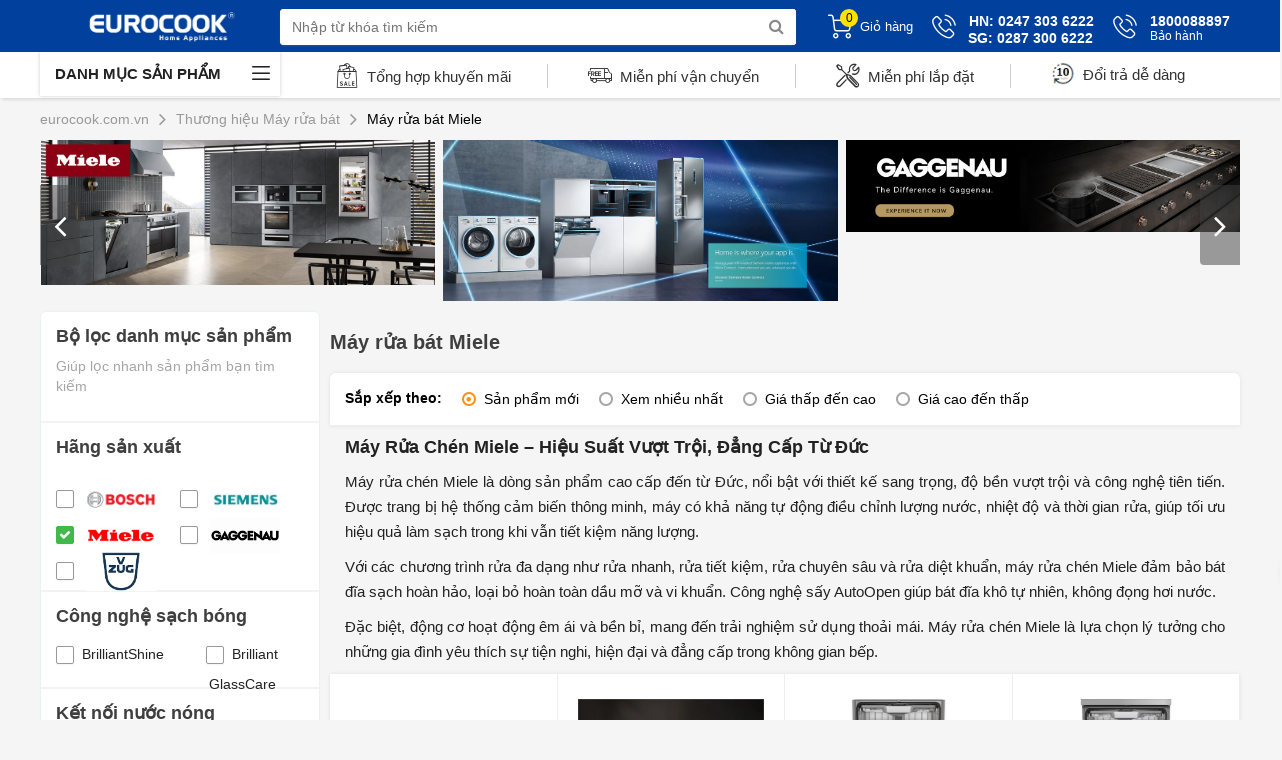

--- FILE ---
content_type: text/html; charset=utf-8
request_url: https://eurocook.com.vn/may-rua-bat-miele.html
body_size: 192289
content:


<!DOCTYPE html>
<html lang="vi-vn" xml:lang="vi-vn">
<head><title>
	Máy Rửa Chén Miele – Hiệu Suất Vượt Trội, Đẳng Cấp Từ Đức
</title><meta name="description" content="Máy rửa chén Miele là dòng sản phẩm cao cấp đến từ Đức, nổi bật với thiết kế sang trọng, độ bền vượt trội và công nghệ tiên tiến. Được trang bị hệ thống cảm biến thông minh, máy có khả năng tự động điều chỉnh lượng nước, nhiệt độ và thời gian rửa, giúp tối ưu hiệu quả làm sạch trong khi vẫn tiết kiệm năng lượng." /><meta name="keywords" /><link rel="alternate" hreflang="vi-vn" href="https://eurocook.com.vn/may-rua-bat-miele.html" /><link rel="canonical" href="https://eurocook.com.vn/may-rua-bat-miele.html" />

    <!-- Open Graph data -->
    <meta property="og:title" content="Máy Rửa Chén Miele – Hiệu Suất Vượt Trội, Đẳng Cấp Từ Đức" /><meta property="og:url" content="https://eurocook.com.vn/may-rua-bat-miele.html" /><meta property="og:image" content="https://eurocook.com.vn/Data/CropImage/data/upload/images/brand/Miele_dishwahserx200x200.jpg" /><meta property="og:description" content="Máy rửa chén Miele là dòng sản phẩm cao cấp đến từ Đức, nổi bật với thiết kế sang trọng, độ bền vượt trội và công nghệ tiên tiến. Được trang bị hệ thống cảm biến thông minh, máy có khả năng tự động điều chỉnh lượng nước, nhiệt độ và thời gian rửa, giúp tối ưu hiệu quả làm sạch trong khi vẫn tiết kiệm năng lượng." /><meta name="viewport" content="width=device-width,initial-scale=1, user-scalable= no" /><meta http-equiv="content-type" content="text/html; charset=utf-8" /><meta name="revisit-after" content="1 days" /><meta name="robots" content="index,follow" /><link href="/Content/skins/images/favicon.png" rel="shortcut icon" type="image/x-icon" />

    <script type="text/javascript" src="//ajax.googleapis.com/ajax/libs/jquery/3.1.1/jquery.min.js"></script>
    <script type="text/javascript"> window.jQuery || document.write('<script src="//code.jquery.com/jquery-3.1.1.min.js">\x3C/script>')</script>
    <script type="text/javascript"> window.jQuery || document.write('<script src="/Content/js/jquery.min.js">\x3C/script>')</script>

    <link type="text/css" href="/Content/utils/zebradialog/default/v-638750685441446906/zebradialog.css" rel="stylesheet" />
    <link type="text/css" href="/Content/utils/fancybox/v-638750676917356862/jquery.fancybox.css" rel="stylesheet" />

    <link type="text/css" href="/Content/desktop/css/v-638750676846331207/bootstrap.min.css" rel="stylesheet" />
    <link type="text/css" href="/Content/desktop/css/v-638926632548411275/style.css" rel="stylesheet" />
    <link type="text/css" href="/Content/desktop/css/v-638750676847512775/owl.carousel.css" rel="stylesheet" />

    <!-- css fonteawesome buong -->
    <link rel="stylesheet" href="//cdnjs.cloudflare.com/ajax/libs/font-awesome/4.7.0/css/font-awesome.min.css" />
    <!-- Google tag (gtag.js) -->
<script async src="https://www.googletagmanager.com/gtag/js?id=G-HK23V1Y474"></script>
<script>
  window.dataLayer = window.dataLayer || [];
  function gtag(){dataLayer.push(arguments);}
  gtag('js', new Date());

  gtag('config', 'G-HK23V1Y474');
</script>
    <!-- Global site tag (gtag.js) - Google Analytics -->
    <script async src="//www.googletagmanager.com/gtag/js?id=UA-93472805-1"></script>
    <script>
        window.dataLayer = window.dataLayer || [];
        function gtag() { dataLayer.push(arguments); }
        gtag('js', new Date());

        gtag('config', 'UA-93472805-1');
        gtag('config', 'AW-989676437');


    </script>
    <script>  
        window.addEventListener('load', function () {
            jQuery('[href*="tel:"]').click(function () {
                gtag('event', 'click', { 'event_category': 'call', 'event_label': jQuery(this).attr('href') });
            })
        })
    </script>
	<meta name="facebook-domain-verification" content="ecnqjluoxb42l9k24d9ryc32xpb2kp" />
<!-- Facebook Pixel Code -->
<script>
!function(f,b,e,v,n,t,s)
{if(f.fbq)return;n=f.fbq=function(){n.callMethod?
n.callMethod.apply(n,arguments):n.queue.push(arguments)};
if(!f._fbq)f._fbq=n;n.push=n;n.loaded=!0;n.version='2.0';
n.queue=[];t=b.createElement(e);t.async=!0;
t.src=v;s=b.getElementsByTagName(e)[0];
s.parentNode.insertBefore(t,s)}(window, document,'script',
'https://connect.facebook.net/en_US/fbevents.js');
fbq('init', '141297711321723');
fbq('track', 'PageView');
</script>
<noscript><img height="1" width="1" style="display:none"
src="https://www.facebook.com/tr?id=141297711321723&ev=PageView&noscript=1"
/></noscript>
<!-- End Facebook Pixel Code -->

<!-- Facebook Pixel Code -->
<script>
!function(f,b,e,v,n,t,s){if(f.fbq)return;n=f.fbq=function(){n.callMethod?
n.callMethod.apply(n,arguments):n.queue.push(arguments)};if(!f._fbq)f._fbq=n;
n.push=n;n.loaded=!0;n.version='2.0';n.queue=[];t=b.createElement(e);t.async=!0;
t.src=v;s=b.getElementsByTagName(e)[0];s.parentNode.insertBefore(t,s)}(window,
document,'script','https://connect.facebook.net/en_US/fbevents.js');
fbq('init', '1238118744341620');
fbq('track', 'PageView');
</script>
<noscript><img height="1" width="1" style="display:none"
src="https://www.facebook.com/tr?id=1238118744341620&ev=PageView&noscript=1"
/></noscript>
<!-- DO NOT MODIFY -->
<!-- End Facebook Pixel Code -->
</head>
<body id="body">
    


        <div class="Wrapper">
            <header>
                
                <div class="header-wrap">
                    <div class="container">
                        <div class="row">
                            





<div class="logo">
    
    <a href="/" target="" rel="nofollow">
        <img alt="logo" src="/Data/upload/files/Eurocooklogo23_3.jpg" width="120" height="60" />
    </a>
</div>

                            
<div class="search-boxtr">
    <form class="headsearch" method="post" onsubmit="">
        <input type="text" name="keyword" id="keyword" onkeyup="get_search_v2(this.value)" onclick="get_search_v2(this.value)" autocomplete="off" maxlength="100" placeholder="Nhập từ khóa tìm kiếm" class="topinput">
        <button type="submit" class="btn btntop" onclick="doSearch(); return false;"><i class="fa fa-search"></i></button>
        <ul class="search-box"></ul>
    </form>
</div>
<div class="nav-user-txt">
    
    <li><a href="https://eurocook.com.vn/gio-hang.html?returnpath=%2fmay-rua-bat-miele.html">
        <div class="icon"><i class="akr-Headericon_Cart"></i><span class="mount">0</span></div>
        <span>Giỏ hàng</span></a></li>
   
    <li class="hover-over">
        <a href="tel:02873006222">
            <div class="icon"><i class="akr-Contact_PhoneCall"></i></div>
            
            <p><span>HN: 0247 303 6222</span><strong style="font-size: 14px; margin-left: 7px; position: relative; top: 2px;">SG: 0287 300 6222</strong></p>
        </a>
        <div class="dropdown-content">
            <div class="icon-up"></div>
            <p><span>Tổng đài mua hàng</span><a href="tel:028.73006222"><span class="color1">028.73006222</span></a></p>
            <p><span>Thời gian hoạt động</span><span class="color3">8h00 - 20h00</span></p>
        </div>
    </li>
    <li class="hover-over">
        <a href="tel:1800088897">
            <div class="icon"><i class="akr-Contact_PhoneCall"></i></div>
            <p><span>1800088897</span><span>Bảo hành</span></p>
        </a>
        <div class="dropdown-content">
            <div class="icon-up"></div>
            <p><span>Hotline bảo hành</span><a href="tel:1800088897"><span class="color2">1800088897</span></a></p>
            <p><span>Thời gian hoạt động</span><span class="color3">8h00 - 20h00</span></p>
        </div>
    </li>

</div>



<script type="text/javascript">
    function doSearch() {
        var sURL = '';

        if ($('#keyword').val().length < 2) {
            zebra_alert('Thông báo !', 'Từ khóa phải nhiều hơn 1 ký tự.');
            return;
        }
        else sURL += (sURL == '' ? '?' : '&') + 'keyword=' + $('#keyword').val();

        location.href = 'https://eurocook.com.vn/tim-kiem.html' + sURL;
    }
</script>

                        </div>
                    </div>
                </div>
                
<nav class="menu_main_cate">
    <div class="container">
        <div class="row">
            <div class="box-cate-main hover-over">
                <div class="nav-categories">
                    <i class="akr akr-icon_Menu theme--light"></i>Danh Mục sản phẩm
                </div>
                <ul class="menu-main-left  ">
                    
                    <li>
                        <div class="menu-item">
                            <div class="icon">
                                <img src="/Data/upload/files/banner/dathangicon.png" alt="Shop by Brand">
                            </div>
                            <p><a href="https://eurocook.com.vn/nha-bep-chau-au.html">Shop by Brand</a></p>
                        </div>
                        <ul class="subcate">
                            
                            <div class="box_subcate ">
                                <div class="links-cate">
                                    <strong><a href="https://eurocook.com.vn/thiet-bi-nha-bep-miele-hot.html">Thiết bị nhà bếp Miele</a></strong>
                                    <ul>
                                        
                                        <li><a href="https://eurocook.com.vn/tu-lanh-miele.html">Tủ lạnh Miele</a></li>
                                        
                                        <li><a href="https://eurocook.com.vn/may-pha-cafe-miele.html">Máy pha cafe Miele</a></li>
                                        
                                        <li><a href="https://eurocook.com.vn/may-rua-bat-miele.html">Máy rửa bát Miele</a></li>
                                        
                                        <li><a href="https://eurocook.com.vn/lo-nuong-miele.html">Lò nướng Miele</a></li>
                                        
                                        <li><a href="https://eurocook.com.vn/lo-vi-song-miele.html">Lò vi sóng Miele</a></li>
                                        
                                        <li><a href="https://eurocook.com.vn/lo-hap-miele.html">Lò hấp Miele</a></li>
                                        
                                        <li><a href="https://eurocook.com.vn/bep-tu-miele.html">Bếp từ Miele</a></li>
                                        
                                        <li><a href="https://eurocook.com.vn/bep-gas-miele.html">Bếp gas Miele</a></li>
                                        
                                        <li><a href="https://eurocook.com.vn/bep-domino-miele.html">Bếp Domino Miele</a></li>
                                        
                                        <li><a href="https://eurocook.com.vn/may-hut-mui-miele.html">Máy hút mùi Miele</a></li>
                                        
                                        <li><a href="https://eurocook.com.vn/tu-ruou-miele.html">Tủ rượu Miele</a></li>
                                        
                                        <li><a href="https://eurocook.com.vn/may-giat-miele.html">Máy giặt Miele</a></li>
                                        
                                        <li><a href="https://eurocook.com.vn/may-say-miele.html">Máy sấy Miele</a></li>
                                        
                                    </ul>
                                </div>
                            </div>
                            
                            <div class="box_subcate bg-gray">
                                <div class="links-cate">
                                    <strong><a href="https://eurocook.com.vn/thiet-bi-nha-bep-siemens-hot.html">Thiết bị nhà bếp Siemens</a></strong>
                                    <ul>
                                        
                                        <li><a href="https://eurocook.com.vn/bep-tu-siemens.html">Bếp từ Siemens</a></li>
                                        
                                        <li><a href="https://eurocook.com.vn/bep-dien-tu-siemens.html">Bếp Điện Siemens</a></li>
                                        
                                        <li><a href="https://eurocook.com.vn/bep-gas-siemens.html">Bếp Gas Siemens</a></li>
                                        
                                        <li><a href="https://eurocook.com.vn/lo-hap-siemens.html">Lò hấp Siemens</a></li>
                                        
                                        <li><a href="https://eurocook.com.vn/lo-nuong-siemens.html">Lò Nướng Siemens</a></li>
                                        
                                        <li><a href="https://eurocook.com.vn/lo-vi-song-siemens.html">Lò Vi Sóng Siemens</a></li>
                                        
                                        <li><a href="https://eurocook.com.vn/may-giat-siemens.html">Máy Giặt Siemens</a></li>
                                        
                                        <li><a href="https://eurocook.com.vn/may-say-quan-ao-siemens.html">Máy sấy quần áo Siemens</a></li>
                                        
                                        <li><a href="https://eurocook.com.vn/may-hut-mui-siemens.html">Máy Hút Mùi Siemens</a></li>
                                        
                                        <li><a href="https://eurocook.com.vn/may-pha-cafe-siemens.html">Máy pha Cafe Siemens</a></li>
                                        
                                        <li><a href="https://eurocook.com.vn/may-rua-bat-siemens.html">Máy Rửa Bát Siemens</a></li>
                                        
                                        <li><a href="https://eurocook.com.vn/tu-lanh-siemens.html">Tủ Lạnh Siemens</a></li>
                                        
                                        <li><a href="https://eurocook.com.vn/tu-ruou-siemens.html">Tủ Rượu Siemens</a></li>
                                        
                                    </ul>
                                </div>
                            </div>
                            
                            <div class="box_subcate ">
                                <div class="links-cate">
                                    <strong><a href="https://eurocook.com.vn/thiet-bi-nha-bep-gaggenau-1.html">Thiết bị nhà bếp Gaggenau</a></strong>
                                    <ul>
                                        
                                        <li><a href="https://eurocook.com.vn/bep-tu-gaggenau.html">Bếp từ Gaggenau</a></li>
                                        
                                        <li><a href="https://eurocook.com.vn/bep-gas-gaggenau.html">Bếp Gas Gaggenau</a></li>
                                        
                                        <li><a href="https://eurocook.com.vn/bep-domino-gaggenau.html">Bếp Domino Gaggenau</a></li>
                                        
                                        <li><a href="https://eurocook.com.vn/lo-nuong-gaggenau.html">Lò nướng Gaggenau</a></li>
                                        
                                        <li><a href="https://eurocook.com.vn/lo-vi-song-gaggenau.html">Lò vi sóng Gaggenau</a></li>
                                        
                                        <li><a href="https://eurocook.com.vn/lo-hap-gaggenau.html">Lò hấp Gaggenau</a></li>
                                        
                                        <li><a href="https://eurocook.com.vn/may-hut-mui-gaggenau.html">Máy hút mùi Gaggenau</a></li>
                                        
                                        <li><a href="https://eurocook.com.vn/may-rua-bat-gaggenau.html">Máy rửa bát Gaggenau</a></li>
                                        
                                        <li><a href="https://eurocook.com.vn/tu-lanh-gaggenau.html">Tủ lạnh Gaggenau</a></li>
                                        
                                        <li><a href="https://eurocook.com.vn/tu-ruou-gaggenau.html">Tủ rượu Gaggenau</a></li>
                                        
                                        <li><a href="https://eurocook.com.vn/may-pha-ca-phe-gaggenau.html">Máy pha cà phê Gaggenau</a></li>
                                        
                                        <li><a href="https://eurocook.com.vn/may-giat-gaggenau.html">Máy giặt Gaggenau</a></li>
                                        
                                        <li><a href="https://eurocook.com.vn/may-say-gaggenau.html">Máy sấy Gaggenau</a></li>
                                        
                                    </ul>
                                </div>
                            </div>
                            
                            <div class="box_subcate bg-gray">
                                <div class="links-cate">
                                    <strong><a href="https://eurocook.com.vn/thiet-bi-nha-bep-aeg-germany.html">Thiết bị nhà bếp AEG Germany</a></strong>
                                    <ul>
                                        
                                        <li><a href="https://eurocook.com.vn/bep-tu-aeg.html">Bếp từ AEG</a></li>
                                        
                                        <li><a href="https://eurocook.com.vn/bep-gas-aeg.html">Bếp gas AEG</a></li>
                                        
                                        <li><a href="https://eurocook.com.vn/bep-tich-hop-hut-mui-aeg.html">Bếp tích hợp hút mùi AEG</a></li>
                                        
                                        <li><a href="https://eurocook.com.vn/may-hut-mui-aeg.html">Máy hút mùi AEG</a></li>
                                        
                                        <li><a href="https://eurocook.com.vn/lo-nuong-aeg.html">Lò nướng AEG</a></li>
                                        
                                        <li><a href="https://eurocook.com.vn/lo-hap-aeg.html">Lò hấp AEG</a></li>
                                        
                                        <li><a href="https://eurocook.com.vn/lo-ket-hop-aeg.html">Lò kết hợp AEG</a></li>
                                        
                                        <li><a href="https://eurocook.com.vn/lo-vi-song-aeg.html">Lò vi sóng AEG</a></li>
                                        
                                        <li><a href="https://eurocook.com.vn/khay-giu-am-aeg.html">Khay giữ ấm AEG</a></li>
                                        
                                        <li><a href="https://eurocook.com.vn/may-rua-bat-doc-lap-aeg.html">Máy rửa bát độc lập AEG</a></li>
                                        
                                        <li><a href="https://eurocook.com.vn/may-rua-bat-am-tu-aeg.html">Máy rửa bát âm tủ AEG</a></li>
                                        
                                        <li><a href="https://eurocook.com.vn/tu-lanh-aeg.html">Tủ lạnh AEG</a></li>
                                        
                                        <li><a href="https://eurocook.com.vn/tu-ruou-aeg.html">Tủ rượu AEG</a></li>
                                        
                                        <li><a href="https://eurocook.com.vn/may-pha-cafe-aeg.html">Máy pha cafe AEG</a></li>
                                        
                                        <li><a href="https://eurocook.com.vn/may-giat-aeg.html">Máy giặt AEG</a></li>
                                        
                                        <li><a href="https://eurocook.com.vn/may-say-aeg.html">Máy sấy AEG</a></li>
                                        
                                    </ul>
                                </div>
                            </div>
                            
                            <div class="box_subcate ">
                                <div class="links-cate">
                                    <strong><a href="https://eurocook.com.vn/thiet-bi-dien-lanh-liebherr.html">Thiết bị lạnh Liebherr</a></strong>
                                    <ul>
                                        
                                        <li><a href="https://eurocook.com.vn/tu-mat-tu-dong-liebherr.html">Tủ mát - Tủ đông Liebherr</a></li>
                                        
                                        <li><a href="https://eurocook.com.vn/tu-lanh-lap-am-liebherr.html">Tủ lạnh lắp âm Liebherr</a></li>
                                        
                                        <li><a href="https://eurocook.com.vn/tu-lanh-side-by-side-liebherr.html">Tủ lạnh side by side Liebherr</a></li>
                                        
                                        <li><a href="https://eurocook.com.vn/tu-ruou-liebherr.html">Tủ rượu Liebherr</a></li>
                                        
                                    </ul>
                                </div>
                            </div>
                            
                            <div class="box_subcate bg-gray">
                                <div class="links-cate">
                                    <strong><a href="https://eurocook.com.vn/thiet-bi-nha-bep-bosch-hot.html">Thiết bị nhà bếp BOSCH </a></strong>
                                    <ul>
                                        
                                        <li><a href="https://eurocook.com.vn/bep-dien-bosch.html">Bếp Điện Bosch</a></li>
                                        
                                        <li><a href="https://eurocook.com.vn/bep-tu-bosch.html">Bếp từ Bosch</a></li>
                                        
                                        <li><a href="https://eurocook.com.vn/bep-gas-bosch.html">Bếp Gas Bosch</a></li>
                                        
                                        <li><a href="https://eurocook.com.vn/bep-domino-bosch.html">Bếp Domino Bosch</a></li>
                                        
                                        <li><a href="https://eurocook.com.vn/lo-nuong-bosch.html">Lò nướng Bosch</a></li>
                                        
                                        <li><a href="https://eurocook.com.vn/lo-vi-song-bosch.html">Lò vi sóng Bosch</a></li>
                                        
                                        <li><a href="https://eurocook.com.vn/lo-hap-bosch.html">Lò Hấp Bosch</a></li>
                                        
                                        <li><a href="https://eurocook.com.vn/may-rua-bat-bosch.html">Máy rửa bát Bosch</a></li>
                                        
                                        <li><a href="https://eurocook.com.vn/may-giat-bosch.html">Máy giặt Bosch</a></li>
                                        
                                        <li><a href="https://eurocook.com.vn/may-say-bosch.html">Máy sấy Bosch</a></li>
                                        
                                        <li><a href="https://eurocook.com.vn/tu-lanh-bosch.html">Tủ lạnh Bosch</a></li>
                                        
                                        <li><a href="https://eurocook.com.vn/tu-ruou-bosch.html">Tủ rượu Bosch</a></li>
                                        
                                        <li><a href="https://eurocook.com.vn/may-pha-ca-phe-bosch.html">Máy pha cafe Bosch</a></li>
                                        
                                    </ul>
                                </div>
                            </div>
                            
                        </ul>
                    </li>
                    
                    <li>
                        <div class="menu-item">
                            <div class="icon">
                                <img src="/Data/upload/files/IconPage/148374.png" alt="Máy rửa chén -Viên rửa">
                            </div>
                            <p><a href="https://eurocook.com.vn/may-rua-chen.html">Máy rửa chén -Viên rửa</a></p>
                        </div>
                        <ul class="subcate">
                            
                            <div class="box_subcate ">
                                <div class="links-cate">
                                    <strong><a href="https://eurocook.com.vn/may-rua-bat-doc-lap.html">Máy rửa chén độc lập</a></strong>
                                    <ul>
                                        
                                        <li><a href="https://eurocook.com.vn/may-rua-chen-inox.html">Máy rửa chén Inox</a></li>
                                        
                                        <li><a href="https://eurocook.com.vn/may-rua-chen-mau-trang.html">Máy rửa chén màu trắng</a></li>
                                        
                                        <li><a href="https://eurocook.com.vn/may-rua-chen-auto-open.html">Máy rửa chén Auto Open</a></li>
                                        
                                        <li><a href="https://eurocook.com.vn/may-rua-chen-zeolith.html">Máy rửa chén Zeolith</a></li>
                                        
                                        <li><a href="https://eurocook.com.vn/may-rua-chen-interior-light.html">Máy rửa chén có đèn emotionLight</a></li>
                                        
                                        <li><a href="https://eurocook.com.vn/may-rua-chen-doc-lap-auto-dos.html">Máy rửa chén độc lập Auto Dos</a></li>
                                        
                                    </ul>
                                </div>
                            </div>
                            
                            <div class="box_subcate bg-gray">
                                <div class="links-cate">
                                    <strong><a href="https://eurocook.com.vn/may-rua-chen-am-tu-toan-phan.html">Máy rửa bát âm tủ</a></strong>
                                    <ul>
                                        
                                        <li><a href="https://eurocook.com.vn/may-rua-chen-am-ban-phan.html">Máy rửa chén âm bán phần</a></li>
                                        
                                        <li><a href="https://eurocook.com.vn/may-rua-chen-am-toan-phan.html">Máy rửa chén âm toàn phần</a></li>
                                        
                                        <li><a href="https://eurocook.com.vn/may-rua-chen-am-auto-open.html">Máy rửa chén âm Auto Open</a></li>
                                        
                                        <li><a href="https://eurocook.com.vn/may-rua-chen-am-zeolith.html">Máy rửa chén âm Zeolith</a></li>
                                        
                                        <li><a href="https://eurocook.com.vn/may-rua-chen-am-interior-light.html">Máy rửa chén âm có đèn</a></li>
                                        
                                        <li><a href="https://eurocook.com.vn/may-rua-chen-am-tu-auto-dos.html">Máy rửa chén âm tủ Auto Dos</a></li>
                                        
                                    </ul>
                                </div>
                            </div>
                            
                            <div class="box_subcate ">
                                <div class="links-cate">
                                    <strong><a href="https://eurocook.com.vn/thuong-hieu-may-rua-bat.html">Thương hiệu Máy rửa bát</a></strong>
                                    <ul>
                                        
                                        <li><a href="https://eurocook.com.vn/may-rua-bat-bosch.html">Máy rửa bát Bosch</a></li>
                                        
                                        <li><a href="https://eurocook.com.vn/may-rua-bat-siemens.html">Máy rửa bát Siemens</a></li>
                                        
                                        <li><a href="https://eurocook.com.vn/may-rua-bat-gaggenau.html">Máy rửa bát Gaggenau</a></li>
                                        
                                        <li><a href="https://eurocook.com.vn/may-rua-bat-miele.html">Máy rửa bát Miele</a></li>
                                        
                                        <li><a href="https://eurocook.com.vn/may-rua-bat-vzug.html">Máy rửa bát V-ZUG</a></li>
                                        
                                    </ul>
                                </div>
                            </div>
                            
                            <div class="box_subcate bg-gray">
                                <div class="links-cate">
                                    <strong><a href="https://eurocook.com.vn/chat-tay-may-rua-bat.html">Chất tẩy máy rửa bát</a></strong>
                                    <ul>
                                        
                                        <li><a href="https://eurocook.com.vn/bo-chat-tay-finish.html">Bộ chất tẩy Finish</a></li>
                                        
                                        <li><a href="https://eurocook.com.vn/bo-chat-tay-somat.html">Bộ chất tẩy Somat</a></li>
                                        
                                    </ul>
                                </div>
                            </div>
                            
                        </ul>
                    </li>
                    
                    <li>
                        <div class="menu-item">
                            <div class="icon">
                                <img src="/Data/upload/files/IconPage/2236252.png" alt="Bếp Từ Bếp Gas">
                            </div>
                            <p><a href="https://eurocook.com.vn/thiet-bi-bep-nau.html">Bếp Từ Bếp Gas</a></p>
                        </div>
                        <ul class="subcate">
                            
                            <div class="box_subcate ">
                                <div class="links-cate">
                                    <strong><a href="https://eurocook.com.vn/bep-dien-hong-ngoai.html">Bếp Điện hồng ngoại</a></strong>
                                    <ul>
                                        
                                        <li><a href="https://eurocook.com.vn/bep-dien-doi.html">Bếp điện đôi</a></li>
                                        
                                        <li><a href="https://eurocook.com.vn/bep-dien-3.html">Bếp điện 3</a></li>
                                        
                                        <li><a href="https://eurocook.com.vn/bep-dien-4.html">Bếp điện 4</a></li>
                                        
                                        <li><a href="https://eurocook.com.vn/bep-dien-duc.html">Bếp điện Đức</a></li>
                                        
                                        <li><a href="https://eurocook.com.vn/bep-hong-ngoai.html">Bếp hồng ngoại bán chạy</a></li>
                                        
                                    </ul>
                                </div>
                            </div>
                            
                            <div class="box_subcate bg-gray">
                                <div class="links-cate">
                                    <strong><a href="https://eurocook.com.vn/bep-tu.html">Bếp Từ Châu âu</a></strong>
                                    <ul>
                                        
                                        <li><a href="https://eurocook.com.vn/bep-tu-doi.html">Bếp từ đôi</a></li>
                                        
                                        <li><a href="https://eurocook.com.vn/bep-tu-3.html">Bếp từ 3 </a></li>
                                        
                                        <li><a href="https://eurocook.com.vn/bep-4-tu.html">Bếp từ 4</a></li>
                                        
                                        <li><a href="https://eurocook.com.vn/bep-tu-5-bep-da-diem.html">Bếp từ 5 bếp, đa điểm</a></li>
                                        
                                        <li><a href="https://eurocook.com.vn/bep-tu-duc.html">Bếp từ Đức</a></li>
                                        
                                    </ul>
                                </div>
                            </div>
                            
                            <div class="box_subcate ">
                                <div class="links-cate">
                                    <strong><a href="https://eurocook.com.vn/thuong-hieu-bep-nau.html">Thương hiệu Bếp nấu</a></strong>
                                    <ul>
                                        
                                        <li><a href="https://eurocook.com.vn/bep-bosch.html">Bếp Bosch</a></li>
                                        
                                        <li><a href="https://eurocook.com.vn/bep-siemens.html">Bếp Siemens</a></li>
                                        
                                        <li><a href="https://eurocook.com.vn/bep-gaggenau.html">Bếp Gaggenau</a></li>
                                        
                                        <li><a href="https://eurocook.com.vn/bep-miele.html">Bếp Miele</a></li>
                                        
                                        <li><a href="https://eurocook.com.vn/bep-tu-vzug.html">Bếp từ V-ZUG</a></li>
                                        
                                    </ul>
                                </div>
                            </div>
                            
                            <div class="box_subcate bg-gray">
                                <div class="links-cate">
                                    <strong><a href="https://eurocook.com.vn/bep-dien-tu-domino.html">Bếp Domino</a></strong>
                                    <ul>
                                        
                                        <li><a href="https://eurocook.com.vn/bep-domino-tu.html">Bếp domino từ</a></li>
                                        
                                        <li><a href="https://eurocook.com.vn/bep-domino-dien.html">Bếp domino điện</a></li>
                                        
                                        <li><a href="https://eurocook.com.vn/bep-domino-gas.html">Bếp domino Gas</a></li>
                                        
                                    </ul>
                                </div>
                            </div>
                            
                            <div class="box_subcate ">
                                <div class="links-cate">
                                    <strong><a href="https://eurocook.com.vn/bep-dien-tu.html">Bếp điện từ</a></strong>
                                    <ul>
                                        
                                        <li><a href="https://eurocook.com.vn/bep-1-tu-1-dien-ket-hop.html">Bếp 1 từ 1 điện kết hợp</a></li>
                                        
                                        <li><a href="https://eurocook.com.vn/bep-2-tu-1-dien-ket-hop.html">Bếp 2 từ 1 điện kết hợp</a></li>
                                        
                                        <li><a href="https://eurocook.com.vn/bep-dien-tu-duc.html">Bếp điện từ Đức</a></li>
                                        
                                        <li><a href="https://eurocook.com.vn/bep-dien-tu-ban-chay.html">Bếp điện từ bán chạy</a></li>
                                        
                                    </ul>
                                </div>
                            </div>
                            
                            <div class="box_subcate bg-gray">
                                <div class="links-cate">
                                    <strong><a href="https://eurocook.com.vn/bep-ga.html">Bếp Gas</a></strong>
                                    <ul>
                                        
                                        <li><a href="https://eurocook.com.vn/bep-2-gas.html">Bếp 2 Gas</a></li>
                                        
                                        <li><a href="https://eurocook.com.vn/bep-3-gas.html">Bếp 3 Gas</a></li>
                                        
                                        <li><a href="https://eurocook.com.vn/bep-4-gas.html">Bếp 4-5 Gas</a></li>
                                        
                                        <li><a href="https://eurocook.com.vn/bep-gas-ban-chay.html">Bếp gas bán chạy</a></li>
                                        
                                    </ul>
                                </div>
                            </div>
                            
                        </ul>
                    </li>
                    
                    <li>
                        <div class="menu-item">
                            <div class="icon">
                                <img src="/Data/upload/files/IconPage/1127565.png" alt="Máy hút mùi bếp">
                            </div>
                            <p><a href="https://eurocook.com.vn/may-hut-mui.html">Máy hút mùi bếp</a></p>
                        </div>
                        <ul class="subcate">
                            
                            <div class="box_subcate ">
                                <div class="links-cate">
                                    <strong><a href="https://eurocook.com.vn/may-hut-mui-am-tu.html">Máy hút mùi âm tủ</a></strong>
                                    <ul>
                                        
                                        <li><a href="https://eurocook.com.vn/hut-mui-am-tu-60cm.html">Hút mùi âm tủ 60cm</a></li>
                                        
                                        <li><a href="https://eurocook.com.vn/hut-mui-am-tu-70cm.html">Hút mùi âm tủ 70cm</a></li>
                                        
                                        <li><a href="https://eurocook.com.vn/hut-mui-am-tu-90cm.html">Hút mùi âm tủ 90cm</a></li>
                                        
                                    </ul>
                                </div>
                            </div>
                            
                            <div class="box_subcate bg-gray">
                                <div class="links-cate">
                                    <strong><a href="https://eurocook.com.vn/may-hut-mui-ap-tuong.html">Máy hút mùi treo tường</a></strong>
                                    <ul>
                                        
                                        <li><a href="https://eurocook.com.vn/hut-mui-treo-tuong-inox.html">Hút mùi treo tường chữ T</a></li>
                                        
                                        <li><a href="https://eurocook.com.vn/hut-mui-treo-tuong-kinh-cong.html">Hút mùi treo tường kính cong</a></li>
                                        
                                        <li><a href="https://eurocook.com.vn/may-hut-mui-vat.html">Máy hút mùi trang trí vát</a></li>
                                        
                                        <li><a href="https://eurocook.com.vn/may-hut-mui-nhap-khau-duc.html">Máy hút mùi nhập khẩu Đức</a></li>
                                        
                                    </ul>
                                </div>
                            </div>
                            
                            <div class="box_subcate ">
                                <div class="links-cate">
                                    <strong><a href="https://eurocook.com.vn/thuong-hieu-hut-mui.html">Thương hiệu Hút mùi</a></strong>
                                    <ul>
                                        
                                        <li><a href="https://eurocook.com.vn/may-hut-mui-bosch.html">Máy Hút mùi Bosch</a></li>
                                        
                                        <li><a href="https://eurocook.com.vn/may-hut-mui-siemens.html">Máy hút mùi Siemens</a></li>
                                        
                                        <li><a href="https://eurocook.com.vn/may-hut-mui-gaggenau.html">Máy hút mùi Gaggenau</a></li>
                                        
                                        <li><a href="https://eurocook.com.vn/may-hut-mui-miele.html">Máy hút mùi Miele</a></li>
                                        
                                        <li><a href="https://eurocook.com.vn/may-hut-mui-vzug.html">Máy hút mùi V-ZUG</a></li>
                                        
                                        <li><a href="https://eurocook.com.vn/hut-mui-falmec.html">Hút mùi Falmec</a></li>
                                        
                                    </ul>
                                </div>
                            </div>
                            
                            <div class="box_subcate bg-gray">
                                <div class="links-cate">
                                    <strong><a href="https://eurocook.com.vn/may-hut-mui-dao.html">Máy hút mùi đảo</a></strong>
                                    <ul>
                                        
                                        <li><a href="https://eurocook.com.vn/hut-mui-dao-dat-ban.html">Hút mùi đảo đặt bàn</a></li>
                                        
                                        <li><a href="https://eurocook.com.vn/hut-mui-dao-treo-tran.html">Hút mùi đảo Treo trần</a></li>
                                        
                                        <li><a href="https://eurocook.com.vn/hut-mui-dao-ban-chay.html">Hút mùi đảo bán chạy</a></li>
                                        
                                    </ul>
                                </div>
                            </div>
                            
                        </ul>
                    </li>
                    
                    <li>
                        <div class="menu-item">
                            <div class="icon">
                                <img src="/Data/upload/files/IconPage/2235754.png" alt="Tủ lạnh - Tủ mát - Tủ Đông">
                            </div>
                            <p><a href="https://eurocook.com.vn/tu-lanh-tu-mat-tu-dong.html">Tủ lạnh - Tủ mát - Tủ Đông</a></p>
                        </div>
                        <ul class="subcate">
                            
                            <div class="box_subcate ">
                                <div class="links-cate">
                                    <strong><a href="https://eurocook.com.vn/tu-lanh.html">Tủ lạnh</a></strong>
                                    <ul>
                                        
                                        <li><a href="https://eurocook.com.vn/tu-lanh-side-by-side.html">Tủ lạnh Side by side</a></li>
                                        
                                        <li><a href="https://eurocook.com.vn/tu-lanh-lap-am.html">Tủ lạnh lắp âm</a></li>
                                        
                                        <li><a href="https://eurocook.com.vn/tu-lanh-nhap-khau-duc.html">Tủ lạnh nhập khẩu Đức</a></li>
                                        
                                    </ul>
                                </div>
                            </div>
                            
                            <div class="box_subcate bg-gray">
                                <div class="links-cate">
                                    <strong><a href="https://eurocook.com.vn/tu-mat-tu-dong.html">Tủ mát - Tủ đông</a></strong>
                                    <ul>
                                        
                                        <li><a href="https://eurocook.com.vn/tu-mat.html">Tủ mát</a></li>
                                        
                                        <li><a href="https://eurocook.com.vn/tu-dong.html">Tủ đông</a></li>
                                        
                                    </ul>
                                </div>
                            </div>
                            
                            <div class="box_subcate ">
                                <div class="links-cate">
                                    <strong><a href="https://eurocook.com.vn/thuong-hieu-tu-lanh.html">Thương hiệu </a></strong>
                                    <ul>
                                        
                                        <li><a href="https://eurocook.com.vn/tu-lanh-miele.html">Tủ lạnh Miele</a></li>
                                        
                                        <li><a href="https://eurocook.com.vn/tu-lanh-bosch.html">Tủ lạnh Bosch</a></li>
                                        
                                        <li><a href="https://eurocook.com.vn/tu-lanh-siemens.html">Tủ lạnh Siemens</a></li>
                                        
                                        <li><a href="https://eurocook.com.vn/tu-lanh-gaggenau.html">Tủ lạnh Gaggenau</a></li>
                                        
                                        <li><a href="https://eurocook.com.vn/tu-lanh-liebherr.html">Tủ lạnh Liebherr </a></li>
                                        
                                        <li><a href="https://eurocook.com.vn/tu-lanh-vzug.html">Tủ lạnh V-ZUG</a></li>
                                        
                                    </ul>
                                </div>
                            </div>
                            
                        </ul>
                    </li>
                    
                    <li>
                        <div class="menu-item">
                            <div class="icon">
                                <img src="/Data/upload/files/IconPage/1641105.png" alt="Lò nướng - Vi sóng- Hấp">
                            </div>
                            <p><a href="https://eurocook.com.vn/lo-nuong-vi-song.html">Lò nướng - Vi sóng- Hấp</a></p>
                        </div>
                        <ul class="subcate">
                            
                            <div class="box_subcate ">
                                <div class="links-cate">
                                    <strong><a href="https://eurocook.com.vn/lo-nuong-am-tu.html">Lò nướng </a></strong>
                                    <ul>
                                        
                                        <li><a href="https://eurocook.com.vn/lo-nuong-mat-inox.html">Lò nướng mặt inox</a></li>
                                        
                                        <li><a href="https://eurocook.com.vn/lo-nuong-mat-kinh-den.html">Lò nướng mặt kính đen</a></li>
                                        
                                        <li><a href="https://eurocook.com.vn/lo-nuong-nhap-khau-duc.html">Lò nướng nhập khẩu Đức</a></li>
                                        
                                        <li><a href="https://eurocook.com.vn/lo-nuong-ban-chay.html">Lò nướng bán chạy</a></li>
                                        
                                    </ul>
                                </div>
                            </div>
                            
                            <div class="box_subcate bg-gray">
                                <div class="links-cate">
                                    <strong><a href="https://eurocook.com.vn/lo-vi-song-am-tu.html">Lò Vi Sóng </a></strong>
                                    <ul>
                                        
                                        <li><a href="https://eurocook.com.vn/lo-vi-song-mat-inox.html">Lò vi sóng mặt inox</a></li>
                                        
                                        <li><a href="https://eurocook.com.vn/lo-vi-song-kinh-den.html">Lò vi sóng kính đen</a></li>
                                        
                                        <li><a href="https://eurocook.com.vn/lo-vi-song-dia-quay.html">Lò vi sóng đĩa quay</a></li>
                                        
                                        <li><a href="https://eurocook.com.vn/lo-vi-song-3d.html">Lò vi sóng 3D</a></li>
                                        
                                    </ul>
                                </div>
                            </div>
                            
                            <div class="box_subcate ">
                                <div class="links-cate">
                                    <strong><a href="https://eurocook.com.vn/thuong-hieu-lo-nuong-vi-song.html">Thương hiệu </a></strong>
                                    <ul>
                                        
                                        <li><a href="https://eurocook.com.vn/lo-bosch.html">Bosch</a></li>
                                        
                                        <li><a href="https://eurocook.com.vn/lo-nau-nuong-gaggenau.html">Gaggenau</a></li>
                                        
                                        <li><a href="https://eurocook.com.vn/lo-nuong-hap-vi-song-miele.html">Miele</a></li>
                                        
                                        <li><a href="https://eurocook.com.vn/lo-siemens.html">Siemens</a></li>
                                        
                                        <li><a href="https://eurocook.com.vn/lo-nuong-vi-song-vzug.html">V-ZUG</a></li>
                                        
                                    </ul>
                                </div>
                            </div>
                            
                            <div class="box_subcate bg-gray">
                                <div class="links-cate">
                                    <strong><a href="https://eurocook.com.vn/lo-hap.html">Lò hấp hơi nước</a></strong>
                                    <ul>
                                        
                                        <li><a href="https://eurocook.com.vn/lo-hap-hoi-nuoc.html">Lò hấp hơi nước </a></li>
                                        
                                        <li><a href="https://eurocook.com.vn/khay-giu-am.html">Khay giữ ấm</a></li>
                                        
                                    </ul>
                                </div>
                            </div>
                            
                            <div class="box_subcate ">
                                <div class="links-cate">
                                    <strong><a href="https://eurocook.com.vn/lo-ket-hop.html">Lò kết hợp</a></strong>
                                    <ul>
                                        
                                        <li><a href="https://eurocook.com.vn/lo-nuong-vi-ssong-ket-hop.html">Lò nướng vi sóng</a></li>
                                        
                                        <li><a href="https://eurocook.com.vn/lo-nuong-kem-hap.html">Lò nướng kèm hấp</a></li>
                                        
                                    </ul>
                                </div>
                            </div>
                            
                        </ul>
                    </li>
                    
                    <li>
                        <div class="menu-item">
                            <div class="icon">
                                <img src="/Data/upload/files/IconPage/2333366.png" alt="Máy giặt -Sấy Quần áo">
                            </div>
                            <p><a href="https://eurocook.com.vn/may-giat-may-say.html">Máy giặt -Sấy Quần áo</a></p>
                        </div>
                        <ul class="subcate">
                            
                            <div class="box_subcate ">
                                <div class="links-cate">
                                    <strong><a href="https://eurocook.com.vn/may-giat.html">Máy giặt quần áo</a></strong>
                                    <ul>
                                        
                                        <li><a href="https://eurocook.com.vn/may-giat-8-kg.html">Máy giặt 8 KG</a></li>
                                        
                                        <li><a href="https://eurocook.com.vn/may-giat-9-kg.html">Máy giặt 9 KG</a></li>
                                        
                                        <li><a href="https://eurocook.com.vn/may-giat-10-kg.html">Máy giặt 10 KG</a></li>
                                        
                                        <li><a href="https://eurocook.com.vn/may-giat-nhap-khau-duc.html">Máy giặt nhập khẩu Đức</a></li>
                                        
                                    </ul>
                                </div>
                            </div>
                            
                            <div class="box_subcate bg-gray">
                                <div class="links-cate">
                                    <strong><a href="https://eurocook.com.vn/may-say-quan-ao.html">Máy sấy quần áo</a></strong>
                                    <ul>
                                        
                                        <li><a href="https://eurocook.com.vn/may-say-8-kg.html">Máy sấy 8 KG</a></li>
                                        
                                        <li><a href="https://eurocook.com.vn/may-say-9-kg.html">Máy sấy 9 KG</a></li>
                                        
                                    </ul>
                                </div>
                            </div>
                            
                            <div class="box_subcate ">
                                <div class="links-cate">
                                    <strong><a href="https://eurocook.com.vn/thuong-hieu-may-giat.html">Thương hiệu</a></strong>
                                    <ul>
                                        
                                        <li><a href="https://eurocook.com.vn/giat-say-bosch.html">Máy Giặt sấy Bosch</a></li>
                                        
                                        <li><a href="https://eurocook.com.vn/giat-say-siemens.html">Máy Giặt sấy Siemens</a></li>
                                        
                                        <li><a href="https://eurocook.com.vn/may-giat-say-miele.html">Máy giặt sấy Miele</a></li>
                                        
                                        <li><a href="https://eurocook.com.vn/may-giat-say-gaggenau.html">Máy giặt sấy Gaggenau</a></li>
                                        
                                    </ul>
                                </div>
                            </div>
                            
                            <div class="box_subcate bg-gray">
                                <div class="links-cate">
                                    <strong><a href="https://eurocook.com.vn/may-giat-ket-hop-say.html">Máy giặt kết hợp Sấy </a></strong>
                                    <ul>
                                        
                                        <li><a href="https://eurocook.com.vn/may-giat-kem-say.html">Máy giặt kèm sấy</a></li>
                                        
                                    </ul>
                                </div>
                            </div>
                            
                        </ul>
                    </li>
                    
                    <li>
                        <div class="menu-item">
                            <div class="icon">
                                <img src="/Data/upload/files/turuou/MayPhaCaPheBoschCTL636ES11x1024x1024x4.jpg" alt="Tủ rượu-Máy pha cafe">
                            </div>
                            <p><a href="https://eurocook.com.vn/tu-ruoumay-pha-cafe.html">Tủ rượu-Máy pha cafe</a></p>
                        </div>
                        <ul class="subcate">
                            
                            <div class="box_subcate ">
                                <div class="links-cate">
                                    <strong><a href="https://eurocook.com.vn/may-pha-ca-phe.html">Máy Pha Cà Phê</a></strong>
                                    <ul>
                                        
                                        <li><a href="https://eurocook.com.vn/may-pha-ca-phe-bosch.html">Máy Pha Cà Phê Bosch</a></li>
                                        
                                        <li><a href="https://eurocook.com.vn/may-pha-ca-phe-gaggenau.html">Máy Pha Cà Phê Gaggenau</a></li>
                                        
                                        <li><a href="https://eurocook.com.vn/may-pha-ca-phe-miele.html">Máy Pha Cà Phê Miele</a></li>
                                        
                                        <li><a href="https://eurocook.com.vn/may-pha-ca-phe-siemens.html">Máy Pha Cà Phê Siemens</a></li>
                                        
                                        <li><a href="https://eurocook.com.vn/may-pha-ca-phe-vzug.html">Máy Pha Cà Phê V-Zug</a></li>
                                        
                                    </ul>
                                </div>
                            </div>
                            
                            <div class="box_subcate bg-gray">
                                <div class="links-cate">
                                    <strong><a href="https://eurocook.com.vn/tu-ruou.html">Tủ Rượu</a></strong>
                                    <ul>
                                        
                                        <li><a href="https://eurocook.com.vn/tu-ruou-gaggenau.html">Tủ rượu Gaggenau</a></li>
                                        
                                        <li><a href="https://eurocook.com.vn/tu-ruou-bosch.html">Tủ rượu Bosch</a></li>
                                        
                                        <li><a href="https://eurocook.com.vn/tu-ruou-miele.html">Tủ rượu Miele</a></li>
                                        
                                        <li><a href="https://eurocook.com.vn/tu-ruou-liebherr.html">Tủ rượu Liebherr</a></li>
                                        
                                        <li><a href="https://eurocook.com.vn/tu-ruou-vzug.html">Tủ Rượu V-ZUG</a></li>
                                        
                                    </ul>
                                </div>
                            </div>
                            
                        </ul>
                    </li>
                    
                    <li>
                        <div class="menu-item">
                            <div class="icon">
                                <img src="/Data/upload/images/134/368-3684733_kitchen-kitchen-sink-icon-clipart.png" alt="Chậu vòi - Lọc nước">
                            </div>
                            <p><a href="https://eurocook.com.vn/chau-voi-loc-nuoc.html">Chậu vòi - Lọc nước</a></p>
                        </div>
                        <ul class="subcate">
                            
                            <div class="box_subcate ">
                                <div class="links-cate">
                                    <strong><a href="https://eurocook.com.vn/chau-rua-chen-bat.html">Chậu rửa chén bát</a></strong>
                                    <ul>
                                        
                                        <li><a href="https://eurocook.com.vn/chau-rua-bat-inox.html">Chậu rửa bát inox</a></li>
                                        
                                        <li><a href="https://eurocook.com.vn/chau-rua-bat-da-nhan-tao.html">Chậu rửa chén đá nhân tạo</a></li>
                                        
                                        <li><a href="https://eurocook.com.vn/chau-rua-chen-lap-am.html">Chậu rửa chén lắp âm</a></li>
                                        
                                        <li><a href="https://eurocook.com.vn/chau-rua-nhap-khau-tu-duc.html">Chậu rửa nhập khẩu từ Đức</a></li>
                                        
                                    </ul>
                                </div>
                            </div>
                            
                            <div class="box_subcate bg-gray">
                                <div class="links-cate">
                                    <strong><a href="https://eurocook.com.vn/voi-rua-bat.html">Vòi rửa chén bát</a></strong>
                                    <ul>
                                        
                                        <li><a href="https://eurocook.com.vn/voi-rua-bat-inox.html">Vòi rửa bát inox</a></li>
                                        
                                        <li><a href="https://eurocook.com.vn/voi-rua-bat-da-nhan-tao.html">Vòi rửa bát đá nhân tạo</a></li>
                                        
                                        <li><a href="https://eurocook.com.vn/voi-rua-bat-than-mem.html">Vòi rửa bát thân mềm</a></li>
                                        
                                        <li><a href="https://eurocook.com.vn/voi-rua-bat-nhap-khau-tu-duc.html">Vòi rửa bát nhập khẩu từ Đức</a></li>
                                        
                                    </ul>
                                </div>
                            </div>
                            
                            <div class="box_subcate ">
                                <div class="links-cate">
                                    <strong><a href="https://eurocook.com.vn/thuong-hieu-chau-voi.html">Thương hiệu </a></strong>
                                    <ul>
                                        
                                        <li><a href="https://eurocook.com.vn/voi-rua-chen-bat-blanco.html">Vòi rửa chén bát Blanco</a></li>
                                        
                                        <li><a href="https://eurocook.com.vn/chau-rua-chen-bat-blanco.html">Chậu rửa chén bát Blanco</a></li>
                                        
                                        <li><a href="https://eurocook.com.vn/chau-rua-chen-bat-grohe.html">Chậu rửa chén bát Grohe</a></li>
                                        
                                        <li><a href="https://eurocook.com.vn/voi-rua-chen-bat-grohe.html">Vòi rửa chén bát Grohe</a></li>
                                        
                                        <li><a href="https://eurocook.com.vn/may-loc-nuoc-gia-dinh-grohe.html">Máy lọc nước gia đình Grohe</a></li>
                                        
                                    </ul>
                                </div>
                            </div>
                            
                            <div class="box_subcate bg-gray">
                                <div class="links-cate">
                                    <strong><a href="https://eurocook.com.vn/may-loc-nuoc-gia-dinh.html">Máy lọc nước gia đình</a></strong>
                                    <ul>
                                        
                                        <li><a href="https://eurocook.com.vn/may-loc-nuoc-dat-ban.html">Máy lọc nước đặt bàn</a></li>
                                        
                                        <li><a href="https://eurocook.com.vn/may-loc-nuoc-am-tu.html">Máy lọc nước âm tủ</a></li>
                                        
                                        <li><a href="https://eurocook.com.vn/binh-loc-nuoc-nong.html">Bình lọc nước nóng</a></li>
                                        
                                    </ul>
                                </div>
                            </div>
                            
                        </ul>
                    </li>
                    
                    <li>
                        <div class="menu-item">
                            <div class="icon">
                                <img src="/Data/upload/files/IconPage/1356888.png" alt="Gia dụng châu âu">
                            </div>
                            <p><a href="https://eurocook.com.vn/gia-dung-chau-au.html">Gia dụng châu âu</a></p>
                        </div>
                        <ul class="subcate">
                            
                            <div class="box_subcate ">
                                <div class="links-cate">
                                    <strong><a href="https://eurocook.com.vn/may-xay-blender.html">Máy xay Blender</a></strong>
                                    <ul>
                                        
                                    </ul>
                                </div>
                            </div>
                            
                            <div class="box_subcate bg-gray">
                                <div class="links-cate">
                                    <strong><a href="https://eurocook.com.vn/may-tron-da-nang.html">Máy trộn đa năng</a></strong>
                                    <ul>
                                        
                                    </ul>
                                </div>
                            </div>
                            
                            <div class="box_subcate ">
                                <div class="links-cate">
                                    <strong><a href="https://eurocook.com.vn/may-xay-cam-tay.html">Máy xay cầm tay</a></strong>
                                    <ul>
                                        
                                    </ul>
                                </div>
                            </div>
                            
                            <div class="box_subcate bg-gray">
                                <div class="links-cate">
                                    <strong><a href="https://eurocook.com.vn/chao-chong-dinh.html">Chảo chống dính</a></strong>
                                    <ul>
                                        
                                    </ul>
                                </div>
                            </div>
                            
                            <div class="box_subcate ">
                                <div class="links-cate">
                                    <strong><a href="https://eurocook.com.vn/bo-noi-inox-tu.html">Bộ nồi Inox từ</a></strong>
                                    <ul>
                                        
                                    </ul>
                                </div>
                            </div>
                            
                        </ul>
                    </li>
                    
                    <li>
                        <div class="menu-item">
                            <div class="icon">
                                <img src="/Data/upload/files/Logo/clearean.png" alt="Clearean sales">
                            </div>
                            <p><a href="https://eurocook.com.vn/clearean-sales.html">Clearean sales</a></p>
                        </div>
                        <ul class="subcate">
                            
                        </ul>
                    </li>
                    
                </ul>
            </div>
            <ul class="menu-right-head">
                <li>
                    <a href="https://eurocook.com.vn/tin-khuyen-mai.html">
                        <i class="akr-Menuicon_Sale"></i>
                        <span>Tổng hợp khuyến mãi</span>
                    </a>
                </li>
                <li>
                    <a href="javascript:void(0)" rel="nofollow">
                        <i class="akr-icon_Delivery"></i>
                        <span>Miễn phí vận chuyển</span>
                    </a>
                </li>
                <li>
                    <a href="javascript:void(0)" rel="nofollow">
                        <i class="akr-icon_Warranty1"></i>
                        <span>Miễn phí lắp đặt</span>
                    </a>
                </li>
                <li>
                    <a href="javascript:void(0)" rel="nofollow">
                        <i class="akr-icon_Return"></i>
                        <span>Đổi trả dễ dàng</span>
                    </a>
                </li>

            </ul>
        </div>
    </div>
</nav>
<div class="overlay"></div>



            </header>
            <div class="content-main">
                <div class="container">
                    <div class="row">
                        

<section class="block-breadcrumb">
    <ul itemscope itemtype="https://schema.org/BreadcrumbList" class="breadcrumb">
           <li itemprop="itemListElement" itemscope itemtype="http://schema.org/ListItem">
                                <a itemprop="item" href="/"><span itemprop="name">eurocook.com.vn</span></a>
                                <meta itemprop="position" content="1" />
                            </li>  <li itemprop="itemListElement" itemscope itemtype="http://schema.org/ListItem">
                                <a itemprop="item" href="https://eurocook.com.vn/thuong-hieu-may-rua-bat.html"><span itemprop="name">Thương hiệu Máy rửa bát</span></a>
                                <meta itemprop="position" content="2" />
                            </li>  <li itemprop="itemListElement" itemscope itemtype="http://schema.org/ListItem">
                                <a itemprop="item" href="https://eurocook.com.vn/may-rua-bat-miele.html"><span itemprop="name">Máy rửa bát Miele</span></a>
                                <meta itemprop="position" content="3" />
                            </li>
    </ul>
</section>

                        
<div class="banner-cate owl-carousel owl-theme">
    
    <div class="item">
        <a href="https://eurocook.com.vn/chinh-sach-dai-ly.html">
            <img class="owl-lazy" data-src="/Data/upload/images/BANER/Banner%20Tim%20kiem%20doi%20tac.png" alt="Coporate"></a>
    </div>
    
    <div class="item">
        <a href="https://miele.eurocook.com.vn/">
            <img class="owl-lazy" data-src="/Data/upload/images/brand/miele%20banner.jpg" alt="Miele Kitchen"></a>
    </div>
    
    <div class="item">
        <a href="https://siemens.eurocook.com.vn/">
            <img class="owl-lazy" data-src="/Data/upload/files/banner/siemens%20home%20appliances%20eurolux.jpg" alt="Siemens Kitchen"></a>
    </div>
    
    <div class="item">
        <a href="https://gaggenau.eurocook.com.vn/">
            <img class="owl-lazy" data-src="/Data/upload/files/banner/gaggenau%20banner(1).jpg" alt="GAGGENAU"></a>
    </div>
    
    <div class="item">
        <a href="https://liebherr.eurocook.com.vn/">
            <img class="owl-lazy" data-src="/Data/upload/files/banner/liebherr.jpg" alt="Liebherr"></a>
    </div>
    
</div>

                        <section class="eurocook-page">
                            <aside id="sidebar" class="er-sidebar">
                                

<div class="er-item">
    <h3>Bộ lọc danh mục sản phẩm</h3>
    <p>Giúp lọc nhanh sản phẩm bạn tìm kiếm</p>
</div>

<div class="er-item">
    <h3>Hãng sản xuất</h3>
    <ul class="listform_filter">

        
        <li>
            <label>
                <a href="https://eurocook.com.vn/may-rua-bat-bosch.html">
                    <input type="checkbox" name="may-rua-bat-bosch"  value="1618" />
                    <span>
                        <img src="/Data/upload/images/brand/bosch-logo.png" class="imgBrand" alt="Bosch"></span>
                </a>
            </label>
        </li>
        
        <li>
            <label>
                <a href="https://eurocook.com.vn/may-rua-bat-siemens.html">
                    <input type="checkbox" name="may-rua-bat-siemens"  value="1965" />
                    <span>
                        <img src="/Data/upload/images/brand/siemens.jpg" class="imgBrand" alt="Siemens"></span>
                </a>
            </label>
        </li>
        
        <li>
            <label>
                <a href="https://eurocook.com.vn/may-rua-bat-miele.html">
                    <input type="checkbox" name="may-rua-bat-miele" checked="checked"
                         value="2551" />
                    <span>
                        <img src="/Data/upload/images/brand/Miele-logo.png" class="imgBrand" alt="Miele"></span>
                </a>
            </label>
        </li>
        
        <li>
            <label>
                <a href="https://eurocook.com.vn/may-rua-bat-gaggenau.html">
                    <input type="checkbox" name="may-rua-bat-gaggenau"  value="2609" />
                    <span>
                        <img src="/Data/upload/images/brand/Gaggenau-logo%20(1).png" class="imgBrand" alt="Gaggenau"></span>
                </a>
            </label>
        </li>
        
        <li>
            <label>
                <a href="https://eurocook.com.vn/may-rua-bat-vzug.html">
                    <input type="checkbox" name="may-rua-bat-vzug"  value="3773" />
                    <span>
                        <img src="/Data/upload/files/Logo/vzug%20logo(1).png" class="imgBrand" alt="VZUG"></span>
                </a>
            </label>
        </li>
        
    </ul>
</div>

<div class="er-item">
    <h3>Công nghệ sạch bóng</h3>
    <ul class="listform_filter right-property">

        
        <li>
            <label>
                <input type="checkbox" name="cong-nghe-sach-bong" id="cong-nghe-sach-bong1149" data-url="https://eurocook.com.vn/may-rua-bat-miele.html"  value="1149" />
                <span></span>BrilliantShine 
            </label>
        </li>
        
        <li>
            <label>
                <input type="checkbox" name="cong-nghe-sach-bong" id="cong-nghe-sach-bong1150" data-url="https://eurocook.com.vn/may-rua-bat-miele.html"  value="1150" />
                <span></span>Brilliant GlassCare
            </label>
        </li>
        
    </ul>
</div>

<div class="er-item">
    <h3>Kết nối nước nóng </h3>
    <ul class="listform_filter right-property">

        
        <li>
            <label>
                <input type="checkbox" name="ket-noi-nuoc-nong-nnmt" id="ket-noi-nuoc-nong-nnmt1152" data-url="https://eurocook.com.vn/may-rua-bat-miele.html"  value="1152" />
                <span></span>Có
            </label>
        </li>
        
        <li>
            <label>
                <input type="checkbox" name="ket-noi-nuoc-nong-nnmt" id="ket-noi-nuoc-nong-nnmt1153" data-url="https://eurocook.com.vn/may-rua-bat-miele.html"  value="1153" />
                <span></span>Không
            </label>
        </li>
        
    </ul>
</div>

<div class="er-item">
    <h3>Xuất xứ</h3>
    <ul class="listform_filter right-property">

        
        <li>
            <label>
                <input type="checkbox" name="xuat-xu" id="xuat-xu226" data-url="https://eurocook.com.vn/may-rua-bat-miele.html"  value="226" />
                <span></span> GERMANY
            </label>
        </li>
        
        <li>
            <label>
                <input type="checkbox" name="xuat-xu" id="xuat-xu227" data-url="https://eurocook.com.vn/may-rua-bat-miele.html"  value="227" />
                <span></span>SPAIN
            </label>
        </li>
        
        <li>
            <label>
                <input type="checkbox" name="xuat-xu" id="xuat-xu229" data-url="https://eurocook.com.vn/may-rua-bat-miele.html"  value="229" />
                <span></span>POLAND
            </label>
        </li>
        
        <li>
            <label>
                <input type="checkbox" name="xuat-xu" id="xuat-xu1120" data-url="https://eurocook.com.vn/may-rua-bat-miele.html"  value="1120" />
                <span></span>Thụy Sĩ
            </label>
        </li>
        
    </ul>
</div>


<div class="naviappliances">
    <div class="title-nav">Máy rửa bát Miele</div>
    <div class="list_naviappliances all">
        
        <a href="https://eurocook.com.vn/may-rua-bat-bosch.html" rel="nofollow">
            <img src="/Data/upload/images/Bosch/mayruabat/may-rua-chen_bosch_SMS46MI05E.jpg" width="50" height="40" alt="Máy rửa bát Bosch" />
            <p class="right-title">Máy rửa bát Bosch</p>
        </a>
        
        <a href="https://eurocook.com.vn/may-rua-bat-siemens.html" rel="nofollow">
            <img src="/Data/upload/images/brand/siemens.jpg" width="50" height="40" alt="Máy rửa bát Siemens" />
            <p class="right-title">Máy rửa bát Siemens</p>
        </a>
        
        <a href="https://eurocook.com.vn/may-rua-bat-gaggenau.html" rel="nofollow">
            <img src="/Data/upload/images/brand/gaggenau-df-480-df-481-2.jpg" width="50" height="40" alt="Máy rửa bát Gaggenau" />
            <p class="right-title">Máy rửa bát Gaggenau</p>
        </a>
        
        <a href="https://eurocook.com.vn/may-rua-bat-miele.html" rel="nofollow">
            <img src="/Data/upload/images/brand/Miele%20dishwahser.jpg" width="50" height="40" alt="Máy rửa bát Miele" />
            <p class="right-title">Máy rửa bát Miele</p>
        </a>
        
        <a href="https://eurocook.com.vn/may-rua-bat-vzug.html" rel="nofollow">
            <img src="/Data/upload/images/brand/logo-vzug-ligh.png" width="50" height="40" alt="Máy rửa bát V-ZUG" />
            <p class="right-title">Máy rửa bát V-ZUG</p>
        </a>
        
    </div>
</div>
                            </aside>
                            <main class="er-main">
                                
<div class="heading-menu">
    <h1>Máy rửa bát Miele</h1>
</div>
<div class="header-sort-cate">
    <div class="er-sort-cate">
        <h3>Sắp xếp theo:</h3>
        <ul class="filterTopCtgr">
            <li class=" btn-quick-sort position-desc"><a class="active" href="javascript:void(0)" data-url="https://eurocook.com.vn/may-rua-bat-miele.html" data-value="new_asc" rel="nofollow">Sản phẩm mới</a></li>
            <li class=" btn-quick-sort price-asc"><a href="javascript:void(0)" data-url="https://eurocook.com.vn/may-rua-bat-miele.html" data-value="view_desc" rel="nofollow">Xem nhiều nhất</a></li>
            <li class=" btn-quick-sort price-desc"><a href="javascript:void(0)" data-url="https://eurocook.com.vn/may-rua-bat-miele.html" data-value="price_asc" rel="nofollow">Giá thấp đến cao</a></li>
            <li class=" btn-quick-sort popularity-desc"><a href="javascript:void(0)" data-url="https://eurocook.com.vn/may-rua-bat-miele.html" data-value="price_desc" rel="nofollow">Giá cao đến thấp</a></li>
        </ul>
    </div>
</div>
<div class="box-new-cate  all">
    <article class="thumbnail-news-view article-content bg-article">
        <div class="post_content"><h3><strong>M&aacute;y Rửa Ch&eacute;n Miele &ndash; Hiệu Suất Vượt Trội, Đẳng Cấp Từ Đức</strong></h3>

<p>M&aacute;y rửa ch&eacute;n Miele l&agrave; d&ograve;ng sản phẩm cao cấp đến từ Đức, nổi bật với thiết kế sang trọng, độ bền vượt trội v&agrave; c&ocirc;ng nghệ ti&ecirc;n tiến. Được trang bị hệ thống cảm biến th&ocirc;ng minh, m&aacute;y c&oacute; khả năng tự động điều chỉnh lượng nước, nhiệt độ v&agrave; thời gian rửa, gi&uacute;p tối ưu hiệu quả l&agrave;m sạch trong khi vẫn tiết kiệm năng lượng.</p>

<p>Với c&aacute;c chương tr&igrave;nh rửa đa dạng như rửa nhanh, rửa tiết kiệm, rửa chuy&ecirc;n s&acirc;u v&agrave; rửa diệt khuẩn, m&aacute;y rửa ch&eacute;n Miele đảm bảo b&aacute;t đĩa sạch ho&agrave;n hảo, loại bỏ ho&agrave;n to&agrave;n dầu mỡ v&agrave; vi khuẩn. C&ocirc;ng nghệ sấy AutoOpen gi&uacute;p b&aacute;t đĩa kh&ocirc; tự nhi&ecirc;n, kh&ocirc;ng đọng hơi nước.</p>

<p>Đặc biệt, động cơ hoạt động &ecirc;m &aacute;i v&agrave; bền bỉ, mang đến trải nghiệm sử dụng thoải m&aacute;i. M&aacute;y rửa ch&eacute;n Miele l&agrave; lựa chọn l&yacute; tưởng cho những gia đ&igrave;nh y&ecirc;u th&iacute;ch sự tiện nghi, hiện đại v&agrave; đẳng cấp trong kh&ocirc;ng gian bếp.</p>
</div>
    </article>
</div>
<div class="er-box-cate box-category">
    <ul class="list_product_featured product-fs">
        
        <li>
            <div class="cate_pro_top">
                <figure>
                    <a class="img" href="https://eurocook.com.vn/vien-rua-chen-miele-gs-cl-4001-pe-powerdisk-all-in-1-eco-danh-cho-may-rua-chen-co-chuc-nang-autodos.html" title="Viên rửa chén Miele GS CL 4001 PE - PowerDisk All in 1 ECO - dành cho máy rửa chén có chức năng AutoDos">
                        <img class="owl-lazy" src="/Data/ResizeImage/data/upload/images/miele/phu-kien/vien-rua/gs-cl4001-pe/a1_vien_rua_miele_GS_CL4001_PEx500x500x4.jpg" title="Viên rửa chén Miele GS CL 4001 PE - PowerDisk All in 1 ECO - dành cho máy rửa chén có chức năng AutoDos" alt="Viên rửa chén Miele GS CL 4001 PE - PowerDisk All in 1 ECO - dành cho máy rửa chén có chức năng AutoDos" />
                    </a>
                </figure>
                

                <h3><a href="https://eurocook.com.vn/vien-rua-chen-miele-gs-cl-4001-pe-powerdisk-all-in-1-eco-danh-cho-may-rua-chen-co-chuc-nang-autodos.html" title="Viên rửa chén Miele GS CL 4001 PE - PowerDisk All in 1 ECO - dành cho máy rửa chén có chức năng AutoDos">Viên rửa chén Miele GS CL 4001 PE - PowerDisk All in 1 ECO - dành cho máy rửa chén có chức năng AutoDos</a></h3>
            </div>

            <div class="cate_pro_title">
                
                <a href="#">
                    <img alt="Miele" src="/Data/upload/images/brand/Miele-logo.png">
                </a>
                
            </div>
            <div class="cate_pro_bot">
                <p class="price-now">750.000₫</p>
                
                <p class="promotion">
                    Quà 
                        
                    <b>- Bộ viên rửa chén Somat</b>
                    
                </p>
                
                <p class="rating-lst"><span><b>0</b>/5<i class="fa fa-star"></i></span><span class="sl-rating">0 đánh giá</span></p>

            </div>
        </li>
        
        <li>
            <div class="cate_pro_top">
                <figure>
                    <a class="img" href="https://eurocook.com.vn/vien-rua-chen-miele-gs-setd12-powerdisk-all-in-1-danh-cho-may-rua-chen-co-chuc-nang-autodos.html" title="Viên rửa chén Miele GS SETD12 - PowerDisk All in 1 - dành cho máy rửa chén có chức năng AutoDos">
                        <img class="owl-lazy" src="/Data/ResizeImage/data/upload/images/miele/phu-kien/vien-rua/gs-setd12/anh1_vien_rua_miele_GS_SETD12x500x500x4.jpg" title="Viên rửa chén Miele GS SETD12 - PowerDisk All in 1 - dành cho máy rửa chén có chức năng AutoDos" alt="Viên rửa chén Miele GS SETD12 - PowerDisk All in 1 - dành cho máy rửa chén có chức năng AutoDos" />
                    </a>
                </figure>
                
                <div class="iconup">
                    <label class="discount">GIẢM 2.610.000₫</label>
                </div>
                

                <h3><a href="https://eurocook.com.vn/vien-rua-chen-miele-gs-setd12-powerdisk-all-in-1-danh-cho-may-rua-chen-co-chuc-nang-autodos.html" title="Viên rửa chén Miele GS SETD12 - PowerDisk All in 1 - dành cho máy rửa chén có chức năng AutoDos">Viên rửa chén Miele GS SETD12 - PowerDisk All in 1 - dành cho máy rửa chén có chức năng AutoDos</a></h3>
            </div>

            <div class="cate_pro_title">
                
                <a href="#">
                    <img alt="Miele" src="/Data/upload/images/brand/Miele-logo.png">
                </a>
                
            </div>
            <div class="cate_pro_bot">
                <p class="price-now">5.040.000₫</p>
                
                <p>
                    <span>7.650.000₫</span>
                    <span class="cate_pro_bot-saleof">(-34%)</span>
                </p>
                
                <p class="promotion">
                    Quà 
                        
                    <b>- Bộ viên rửa chén Somat</b>
                    
                </p>
                
                <p class="rating-lst"><span><b>0</b>/5<i class="fa fa-star"></i></span><span class="sl-rating">0 đánh giá</span></p>

            </div>
        </li>
        
        <li>
            <div class="cate_pro_top">
                <figure>
                    <a class="img" href="https://eurocook.com.vn/may-rua-bat-am-tu-miele-g-7197-scvi-xxl-ad.html" title="Máy rửa bát âm tủ Miele G 7197 SCVi XXL AD">
                        <img class="owl-lazy" src="/Data/ResizeImage/data/upload/images/miele/may-rua-chen-bat/g 7197 scvi/M_y_r_a_b_t__m_t__G_7197_SCVi_XXL_AD_125x500x500x4.jpg" title="Máy rửa bát âm tủ Miele G 7197 SCVi XXL AD" alt="Máy rửa bát âm tủ Miele G 7197 SCVi XXL AD" />
                    </a>
                </figure>
                
                <div class="iconup">
                    <img src="/Content/desktop/images/giamsoc.png" alt="">
                </div>
                

                <h3><a href="https://eurocook.com.vn/may-rua-bat-am-tu-miele-g-7197-scvi-xxl-ad.html" title="Máy rửa bát âm tủ Miele G 7197 SCVi XXL AD">Máy rửa bát âm tủ Miele G 7197 SCVi XXL AD</a></h3>
            </div>

            <div class="cate_pro_title">
                
                <a href="#">
                    <img alt="Miele" src="/Data/upload/images/brand/Miele-logo.png">
                </a>
                
            </div>
            <div class="cate_pro_bot">
                <p class="price-now">54.600.000₫</p>
                
                <p>
                    <span>81.900.000₫</span>
                    <span class="cate_pro_bot-saleof">(-33%)</span>
                </p>
                
                <p class="promotion">
                    Quà 
                        
                    <b>- Bộ viên rửa chén Somat</b>
                    
                </p>
                
                <p class="rating-lst"><span><b>0</b>/5<i class="fa fa-star"></i></span><span class="sl-rating">0 đánh giá</span></p>

            </div>
        </li>
        
        <li>
            <div class="cate_pro_top">
                <figure>
                    <a class="img" href="https://eurocook.com.vn/may-rua-chen-doc-lap-miele-g-7600-sc-edstclst-autodos.html" title="Máy rửa chén độc lập Miele G 7600 SC EDST/CLST AutoDos">
                        <img class="owl-lazy" src="/Data/ResizeImage/data/upload/images/miele/may-rua-chen-bat/g-7600-sc-edstclst/anh1_may_rua_chen_miele_G_7600SC_EDSTCLSTx500x500x4.jpg" title="Máy rửa chén độc lập Miele G 7600 SC EDST/CLST AutoDos" alt="Máy rửa chén độc lập Miele G 7600 SC EDST/CLST AutoDos" />
                    </a>
                </figure>
                
                <div class="iconup">
                    <label class="discount">GIẢM 38.100.000₫</label>
                </div>
                

                <h3><a href="https://eurocook.com.vn/may-rua-chen-doc-lap-miele-g-7600-sc-edstclst-autodos.html" title="Máy rửa chén độc lập Miele G 7600 SC EDST/CLST AutoDos">Máy rửa chén độc lập Miele G 7600 SC EDST/CLST AutoDos</a></h3>
            </div>

            <div class="cate_pro_title">
                
                <a href="#">
                    <img alt="Miele" src="/Data/upload/images/brand/Miele-logo.png">
                </a>
                
            </div>
            <div class="cate_pro_bot">
                <p class="price-now">61.800.000₫</p>
                
                <p>
                    <span>99.900.000₫</span>
                    <span class="cate_pro_bot-saleof">(-38%)</span>
                </p>
                
                <p class="promotion">
                    Quà 
                        
                    <b>- Bộ viên rửa chén Somat</b>
                    
                </p>
                
                <p class="rating-lst"><span><b>0</b>/5<i class="fa fa-star"></i></span><span class="sl-rating">0 đánh giá</span></p>

            </div>
        </li>
        
        <li>
            <div class="cate_pro_top">
                <figure>
                    <a class="img" href="https://eurocook.com.vn/may-rua-chen-am-ban-phan-miele-g-7210-sci-edstclst-autodos.html" title="Máy rửa chén âm bán phần Miele G 7210 SCi EDST/CLST AutoDos">
                        <img class="owl-lazy" src="/Data/ResizeImage/data/upload/images/miele/may-rua-chen-bat/g 7210 sci edstclst/anh1_may_rua_chen_miele_G7210SCi_EDSTx500x500x4.jpg" title="Máy rửa chén âm bán phần Miele G 7210 SCi EDST/CLST AutoDos" alt="Máy rửa chén âm bán phần Miele G 7210 SCi EDST/CLST AutoDos" />
                    </a>
                </figure>
                
                <div class="iconup">
                    <label class="discount">GIẢM 36.100.000₫</label>
                </div>
                

                <h3><a href="https://eurocook.com.vn/may-rua-chen-am-ban-phan-miele-g-7210-sci-edstclst-autodos.html" title="Máy rửa chén âm bán phần Miele G 7210 SCi EDST/CLST AutoDos">Máy rửa chén âm bán phần Miele G 7210 SCi EDST/CLST AutoDos</a></h3>
            </div>

            <div class="cate_pro_title">
                
                <a href="#">
                    <img alt="Miele" src="/Data/upload/images/brand/Miele-logo.png">
                </a>
                
            </div>
            <div class="cate_pro_bot">
                <p class="price-now">52.200.000₫</p>
                
                <p>
                    <span>88.300.000₫</span>
                    <span class="cate_pro_bot-saleof">(-40%)</span>
                </p>
                
                <p class="promotion">
                    Quà 
                        
                    <b>- Bộ viên rửa chén Somat</b>
                    
                </p>
                
                <p class="rating-lst"><span><b>0</b>/5<i class="fa fa-star"></i></span><span class="sl-rating">0 đánh giá</span></p>

            </div>
        </li>
        
        <li>
            <div class="cate_pro_top">
                <figure>
                    <a class="img" href="https://eurocook.com.vn/may-rua-chen-am-toan-phan-miele-g-7790-scvi-k20-autodos.html" title="Máy rửa chén âm toàn phần Miele G 7790 SCVi K20 AutoDos">
                        <img class="owl-lazy" src="/Data/ResizeImage/data/upload/images/miele/may-rua-chen-bat/g-7790-scvi/anh1_may_rua_chen_miele_G_7790_SCVix500x500x4.jpg" title="Máy rửa chén âm toàn phần Miele G 7790 SCVi K20 AutoDos" alt="Máy rửa chén âm toàn phần Miele G 7790 SCVi K20 AutoDos" />
                    </a>
                </figure>
                
                <div class="iconup">
                    <label class="discount">GIẢM 41.500.000₫</label>
                </div>
                

                <h3><a href="https://eurocook.com.vn/may-rua-chen-am-toan-phan-miele-g-7790-scvi-k20-autodos.html" title="Máy rửa chén âm toàn phần Miele G 7790 SCVi K20 AutoDos">Máy rửa chén âm toàn phần Miele G 7790 SCVi K20 AutoDos</a></h3>
            </div>

            <div class="cate_pro_title">
                
                <a href="#">
                    <img alt="Miele" src="/Data/upload/images/brand/Miele-logo.png">
                </a>
                
            </div>
            <div class="cate_pro_bot">
                <p class="price-now">89.000.000₫</p>
                
                <p>
                    <span>130.500.000₫</span>
                    <span class="cate_pro_bot-saleof">(-31%)</span>
                </p>
                
                <p class="promotion">
                    Quà 
                        
                    <b>- Bộ viên rửa chén Somat</b>
                    
                </p>
                
                <p class="rating-lst"><span><b>0</b>/5<i class="fa fa-star"></i></span><span class="sl-rating">0 đánh giá</span></p>

            </div>
        </li>
        
        <li>
            <div class="cate_pro_top">
                <figure>
                    <a class="img" href="https://eurocook.com.vn/may-rua-bat-ban-am-miele-g-7200-scu.html" title="Máy rửa bát bán âm Miele G 7200 SCU">
                        <img class="owl-lazy" src="/Data/ResizeImage/data/upload/images/miele/may-rua-chen-bat/g 7200 scu/4_G_7200_SCUx500x500x4.jpg" title="Máy rửa bát bán âm Miele G 7200 SCU" alt="Máy rửa bát bán âm Miele G 7200 SCU" />
                    </a>
                </figure>
                

                <h3><a href="https://eurocook.com.vn/may-rua-bat-ban-am-miele-g-7200-scu.html" title="Máy rửa bát bán âm Miele G 7200 SCU">Máy rửa bát bán âm Miele G 7200 SCU</a></h3>
            </div>

            <div class="cate_pro_title">
                
                <a href="#">
                    <img alt="Miele" src="/Data/upload/images/brand/Miele-logo.png">
                </a>
                
            </div>
            <div class="cate_pro_bot">
                <p class="price-now">Liên hệ</p>
                
                <p class="promotion">
                    Quà 
                        
                    <b>- Bộ viên rửa chén Somat</b>
                    
                </p>
                
                <p class="rating-lst"><span><b>0</b>/5<i class="fa fa-star"></i></span><span class="sl-rating">0 đánh giá</span></p>

            </div>
        </li>
        
        <li>
            <div class="cate_pro_top">
                <figure>
                    <a class="img" href="https://eurocook.com.vn/may-rua-bat-ban-am-miele-g-7920-sci-obsw-autodos.html" title="Máy rửa bát bán âm Miele G 7920 SCi OBSW – AutoDos">
                        <img class="owl-lazy" src="/Data/ResizeImage/data/upload/images/miele/may-rua-chen-bat/g 7920 sci obsw/5_G_7920_SCx500x500x4.png" title="Máy rửa bát bán âm Miele G 7920 SCi OBSW – AutoDos" alt="Máy rửa bát bán âm Miele G 7920 SCi OBSW – AutoDos" />
                    </a>
                </figure>
                

                <h3><a href="https://eurocook.com.vn/may-rua-bat-ban-am-miele-g-7920-sci-obsw-autodos.html" title="Máy rửa bát bán âm Miele G 7920 SCi OBSW – AutoDos">Máy rửa bát bán âm Miele G 7920 SCi OBSW – AutoDos</a></h3>
            </div>

            <div class="cate_pro_title">
                
                <a href="#">
                    <img alt="Miele" src="/Data/upload/images/brand/Miele-logo.png">
                </a>
                
            </div>
            <div class="cate_pro_bot">
                <p class="price-now">Liên hệ</p>
                
                <p class="promotion">
                    Quà 
                        
                    <b>- Bộ viên rửa chén Somat</b>
                    
                </p>
                
                <p class="rating-lst"><span><b>0</b>/5<i class="fa fa-star"></i></span><span class="sl-rating">0 đánh giá</span></p>

            </div>
        </li>
        
        <li>
            <div class="cate_pro_top">
                <figure>
                    <a class="img" href="https://eurocook.com.vn/may-rua-chen-am-ban-phan-miele-g-5110-sci-brws.html" title="Máy rửa chén âm bán phần Miele G 5110 SCi BRWS">
                        <img class="owl-lazy" src="/Data/ResizeImage/data/upload/images/miele/may-rua-chen-bat/1_G_5110_SCi_BRWSx500x500x4.jpg" title="Máy rửa chén âm bán phần Miele G 5110 SCi BRWS" alt="Máy rửa chén âm bán phần Miele G 5110 SCi BRWS" />
                    </a>
                </figure>
                

                <h3><a href="https://eurocook.com.vn/may-rua-chen-am-ban-phan-miele-g-5110-sci-brws.html" title="Máy rửa chén âm bán phần Miele G 5110 SCi BRWS">Máy rửa chén âm bán phần Miele G 5110 SCi BRWS</a></h3>
            </div>

            <div class="cate_pro_title">
                
                <a href="#">
                    <img alt="Miele" src="/Data/upload/images/brand/Miele-logo.png">
                </a>
                
            </div>
            <div class="cate_pro_bot">
                <p class="price-now">Liên hệ</p>
                
                <p class="promotion">
                    Quà 
                        
                    <b>- Bộ viên rửa chén Somat</b>
                    
                </p>
                
                <p class="rating-lst"><span><b>0</b>/5<i class="fa fa-star"></i></span><span class="sl-rating">0 đánh giá</span></p>

            </div>
        </li>
        
        <li>
            <div class="cate_pro_top">
                <figure>
                    <a class="img" href="https://eurocook.com.vn/may-rua-chen-doc-lap-miele-g-5310-sc-active-plus-white.html" title="Máy rửa chén độc lập Miele G 5310 SC Active Plus- White">
                        <img class="owl-lazy" src="/Data/ResizeImage/data/upload/images/miele/may-rua-chen-bat/g 5310 sc active plus- white/1_G_5310_SC_Wx500x500x4.jpg" title="Máy rửa chén độc lập Miele G 5310 SC Active Plus- White" alt="Máy rửa chén độc lập Miele G 5310 SC Active Plus- White" />
                    </a>
                </figure>
                

                <h3><a href="https://eurocook.com.vn/may-rua-chen-doc-lap-miele-g-5310-sc-active-plus-white.html" title="Máy rửa chén độc lập Miele G 5310 SC Active Plus- White">Máy rửa chén độc lập Miele G 5310 SC Active Plus- White</a></h3>
            </div>

            <div class="cate_pro_title">
                
                <a href="#">
                    <img alt="Miele" src="/Data/upload/images/brand/Miele-logo.png">
                </a>
                
            </div>
            <div class="cate_pro_bot">
                <p class="price-now">Liên hệ</p>
                
                <p class="promotion">
                    Quà 
                        
                    <b>- Bộ viên rửa chén Somat</b>
                    
                </p>
                
                <p class="rating-lst"><span><b>0</b>/5<i class="fa fa-star"></i></span><span class="sl-rating">0 đánh giá</span></p>

            </div>
        </li>
        
        <li>
            <div class="cate_pro_top">
                <figure>
                    <a class="img" href="https://eurocook.com.vn/may-rua-chen-am-toan-phan-miele-g-5350-vi-active-plus.html" title="Máy rửa chén âm toàn phần Miele G 5350 Vi Active Plus">
                        <img class="owl-lazy" src="/Data/ResizeImage/data/upload/images/miele/may-rua-chen-bat/g 5350 vi active plus/G_5350_Vi_Active_Plus4x500x500x4.jpg" title="Máy rửa chén âm toàn phần Miele G 5350 Vi Active Plus" alt="Máy rửa chén âm toàn phần Miele G 5350 Vi Active Plus" />
                    </a>
                </figure>
                

                <h3><a href="https://eurocook.com.vn/may-rua-chen-am-toan-phan-miele-g-5350-vi-active-plus.html" title="Máy rửa chén âm toàn phần Miele G 5350 Vi Active Plus">Máy rửa chén âm toàn phần Miele G 5350 Vi Active Plus</a></h3>
            </div>

            <div class="cate_pro_title">
                
                <a href="#">
                    <img alt="Miele" src="/Data/upload/images/brand/Miele-logo.png">
                </a>
                
            </div>
            <div class="cate_pro_bot">
                <p class="price-now">Liên hệ</p>
                
                <p class="promotion">
                    Quà 
                        
                    <b>- Bộ viên rửa chén Somat</b>
                    
                </p>
                
                <p class="rating-lst"><span><b>0</b>/5<i class="fa fa-star"></i></span><span class="sl-rating">0 đánh giá</span></p>

            </div>
        </li>
        
        <li>
            <div class="cate_pro_top">
                <figure>
                    <a class="img" href="https://eurocook.com.vn/may-rua-chen-miele-g-7731-sci-ad-125-gala-ed.html" title="Máy rửa chén Miele G 7731 SCi AD 125 Gala Ed">
                        <img class="owl-lazy" src="/Data/ResizeImage/data/upload/images/miele/may-rua-chen-bat/g 7731 sci ad/G_7731_SCi_ADx500x500x4.jpg" title="Máy rửa chén Miele G 7731 SCi AD 125 Gala Ed" alt="Máy rửa chén Miele G 7731 SCi AD 125 Gala Ed" />
                    </a>
                </figure>
                

                <h3><a href="https://eurocook.com.vn/may-rua-chen-miele-g-7731-sci-ad-125-gala-ed.html" title="Máy rửa chén Miele G 7731 SCi AD 125 Gala Ed">Máy rửa chén Miele G 7731 SCi AD 125 Gala Ed</a></h3>
            </div>

            <div class="cate_pro_title">
                
                <a href="#">
                    <img alt="Miele" src="/Data/upload/images/brand/Miele-logo.png">
                </a>
                
            </div>
            <div class="cate_pro_bot">
                <p class="price-now">Liên hệ</p>
                
                <p class="promotion">
                    Quà 
                        
                    <b>- Bộ viên rửa chén Somat</b>
                    
                </p>
                
                <p class="rating-lst"><span><b>0</b>/5<i class="fa fa-star"></i></span><span class="sl-rating">0 đánh giá</span></p>

            </div>
        </li>
        
        <li>
            <div class="cate_pro_top">
                <figure>
                    <a class="img" href="https://eurocook.com.vn/may-rua-chen-miele-g-7605-sci-xxl-autodos.html" title="Máy rửa chén Miele G 7605 SCi XXL AutoDos">
                        <img class="owl-lazy" src="/Data/ResizeImage/data/upload/images/miele/may-rua-chen-bat/g 7605 sci xx/25_2_G_7605_SCi_XXL_AutoDosx500x500x4.jpg" title="Máy rửa chén Miele G 7605 SCi XXL AutoDos" alt="Máy rửa chén Miele G 7605 SCi XXL AutoDos" />
                    </a>
                </figure>
                

                <h3><a href="https://eurocook.com.vn/may-rua-chen-miele-g-7605-sci-xxl-autodos.html" title="Máy rửa chén Miele G 7605 SCi XXL AutoDos">Máy rửa chén Miele G 7605 SCi XXL AutoDos</a></h3>
            </div>

            <div class="cate_pro_title">
                
                <a href="#">
                    <img alt="Miele" src="/Data/upload/images/brand/Miele-logo.png">
                </a>
                
            </div>
            <div class="cate_pro_bot">
                <p class="price-now">Liên hệ</p>
                
                <p class="promotion">
                    Quà 
                        
                    <b>- Bộ viên rửa chén Somat</b>
                    
                </p>
                
                <p class="rating-lst"><span><b>0</b>/5<i class="fa fa-star"></i></span><span class="sl-rating">0 đánh giá</span></p>

            </div>
        </li>
        
        <li>
            <div class="cate_pro_top">
                <figure>
                    <a class="img" href="https://eurocook.com.vn/may-rua-chen-doc-lap-miele-g-7130-sc-autodos-clst-mat-thep-khong-gi.html" title="Máy rửa chén độc lập Miele G 7130 SC AutoDos CLST - Mặt thép không gỉ">
                        <img class="owl-lazy" src="/Data/ResizeImage/data/upload/images/miele/may-rua-chen-bat/g-7130-sc-autodos-clst-front/anh1_may_rua_chen_miele_G7130_SC_AutoDos_CLST_Frontx500x500x4.jpg" title="Máy rửa chén độc lập Miele G 7130 SC AutoDos CLST - Mặt thép không gỉ" alt="Máy rửa chén độc lập Miele G 7130 SC AutoDos CLST - Mặt thép không gỉ" />
                    </a>
                </figure>
                

                <h3><a href="https://eurocook.com.vn/may-rua-chen-doc-lap-miele-g-7130-sc-autodos-clst-mat-thep-khong-gi.html" title="Máy rửa chén độc lập Miele G 7130 SC AutoDos CLST - Mặt thép không gỉ">Máy rửa chén độc lập Miele G 7130 SC AutoDos CLST - Mặt thép không gỉ</a></h3>
            </div>

            <div class="cate_pro_title">
                
                <a href="#">
                    <img alt="Miele" src="/Data/upload/images/brand/Miele-logo.png">
                </a>
                
            </div>
            <div class="cate_pro_bot">
                <p class="price-now">Liên hệ</p>
                
                <p class="promotion">
                    Quà 
                        
                    <b>- Bộ viên rửa chén Somat</b>
                    
                </p>
                
                <p class="rating-lst"><span><b>0</b>/5<i class="fa fa-star"></i></span><span class="sl-rating">0 đánh giá</span></p>

            </div>
        </li>
        
        <li>
            <div class="cate_pro_top">
                <figure>
                    <a class="img" href="https://eurocook.com.vn/may-rua-chen-am-ban-phan-g-7131-sci-ad-edstclst-autodos-phien-ban-ky-niem-125-nam.html" title="Máy rửa chén âm bán phần G 7131 SCi AD EDST/CLST AutoDos - Phiên bản kỷ niệm 125 năm">
                        <img class="owl-lazy" src="/Data/ResizeImage/data/upload/images/miele/may-rua-chen-bat/g-7131-sci-ad-edstclst-125/anh1_may_rua_chen_miele_G7131_SCi_AD125x500x500x4.jpg" title="Máy rửa chén âm bán phần G 7131 SCi AD EDST/CLST AutoDos - Phiên bản kỷ niệm 125 năm" alt="Máy rửa chén âm bán phần G 7131 SCi AD EDST/CLST AutoDos - Phiên bản kỷ niệm 125 năm" />
                    </a>
                </figure>
                

                <h3><a href="https://eurocook.com.vn/may-rua-chen-am-ban-phan-g-7131-sci-ad-edstclst-autodos-phien-ban-ky-niem-125-nam.html" title="Máy rửa chén âm bán phần G 7131 SCi AD EDST/CLST AutoDos - Phiên bản kỷ niệm 125 năm">Máy rửa chén âm bán phần G 7131 SCi AD EDST/CLST AutoDos - Phiên bản kỷ niệm 125 năm</a></h3>
            </div>

            <div class="cate_pro_title">
                
                <a href="#">
                    <img alt="Miele" src="/Data/upload/images/brand/Miele-logo.png">
                </a>
                
            </div>
            <div class="cate_pro_bot">
                <p class="price-now">Liên hệ</p>
                
                <p class="promotion">
                    Quà 
                        
                    <b>- Bộ viên rửa chén Somat</b>
                    
                </p>
                
                <p class="rating-lst"><span><b>0</b>/5<i class="fa fa-star"></i></span><span class="sl-rating">0 đánh giá</span></p>

            </div>
        </li>
        
        <li>
            <div class="cate_pro_top">
                <figure>
                    <a class="img" href="https://eurocook.com.vn/may-rua-chen-am-toan-phan-miele-g-5590-scvi-edst-45cm.html" title="Máy rửa chén âm toàn phần Miele G 5590 SCVi EDST 45cm">
                        <img class="owl-lazy" src="/Data/ResizeImage/data/upload/images/miele/may-rua-chen-bat/g-5590-scvi-edst/anh_may_rua_chen_miele_G5590_SCVi_EDSTx500x500x4.jpg" title="Máy rửa chén âm toàn phần Miele G 5590 SCVi EDST 45cm" alt="Máy rửa chén âm toàn phần Miele G 5590 SCVi EDST 45cm" />
                    </a>
                </figure>
                

                <h3><a href="https://eurocook.com.vn/may-rua-chen-am-toan-phan-miele-g-5590-scvi-edst-45cm.html" title="Máy rửa chén âm toàn phần Miele G 5590 SCVi EDST 45cm">Máy rửa chén âm toàn phần Miele G 5590 SCVi EDST 45cm</a></h3>
            </div>

            <div class="cate_pro_title">
                
                <a href="#">
                    <img alt="Miele" src="/Data/upload/images/brand/Miele-logo.png">
                </a>
                
            </div>
            <div class="cate_pro_bot">
                <p class="price-now">Liên hệ</p>
                
                <p class="promotion">
                    Quà 
                        
                    <b>- Bộ viên rửa chén Somat</b>
                    
                </p>
                
                <p class="rating-lst"><span><b>0</b>/5<i class="fa fa-star"></i></span><span class="sl-rating">0 đánh giá</span></p>

            </div>
        </li>
        
        <li>
            <div class="cate_pro_top">
                <figure>
                    <a class="img" href="https://eurocook.com.vn/may-rua-chen-doc-lap-miele-g-5540-sc-brws-45-cm.html" title="Máy rửa chén độc lập Miele G 5540 SC BRWS 45 cm">
                        <img class="owl-lazy" src="/Data/ResizeImage/data/upload/images/miele/may-rua-chen-bat/g-5540-sc-brws/anh1_may_rua_chen_miele_G_5540_SC_BRWSx500x500x4.jpg" title="Máy rửa chén độc lập Miele G 5540 SC BRWS 45 cm" alt="Máy rửa chén độc lập Miele G 5540 SC BRWS 45 cm" />
                    </a>
                </figure>
                

                <h3><a href="https://eurocook.com.vn/may-rua-chen-doc-lap-miele-g-5540-sc-brws-45-cm.html" title="Máy rửa chén độc lập Miele G 5540 SC BRWS 45 cm">Máy rửa chén độc lập Miele G 5540 SC BRWS 45 cm</a></h3>
            </div>

            <div class="cate_pro_title">
                
                <a href="#">
                    <img alt="Miele" src="/Data/upload/images/brand/Miele-logo.png">
                </a>
                
            </div>
            <div class="cate_pro_bot">
                <p class="price-now">Liên hệ</p>
                
                <p class="promotion">
                    Quà 
                        
                    <b>- Bộ viên rửa chén Somat</b>
                    
                </p>
                
                <p class="rating-lst"><span><b>0</b>/5<i class="fa fa-star"></i></span><span class="sl-rating">0 đánh giá</span></p>

            </div>
        </li>
        
        <li>
            <div class="cate_pro_top">
                <figure>
                    <a class="img" href="https://eurocook.com.vn/may-rua-chen-doc-lap-miele-g-5310-brws-active-plus.html" title="Máy rửa chén độc lập Miele G 5310 BRWS Active Plus">
                        <img class="owl-lazy" src="/Data/ResizeImage/data/upload/images/miele/may-rua-chen-bat/g-5310-brws/anh1_may_rua_chen_miele_G_5310_BRWSx500x500x4.jpg" title="Máy rửa chén độc lập Miele G 5310 BRWS Active Plus" alt="Máy rửa chén độc lập Miele G 5310 BRWS Active Plus" />
                    </a>
                </figure>
                

                <h3><a href="https://eurocook.com.vn/may-rua-chen-doc-lap-miele-g-5310-brws-active-plus.html" title="Máy rửa chén độc lập Miele G 5310 BRWS Active Plus">Máy rửa chén độc lập Miele G 5310 BRWS Active Plus</a></h3>
            </div>

            <div class="cate_pro_title">
                
                <a href="#">
                    <img alt="Miele" src="/Data/upload/images/brand/Miele-logo.png">
                </a>
                
            </div>
            <div class="cate_pro_bot">
                <p class="price-now">Liên hệ</p>
                
                <p class="promotion">
                    Quà 
                        
                    <b>- Bộ viên rửa chén Somat</b>
                    
                </p>
                
                <p class="rating-lst"><span><b>0</b>/5<i class="fa fa-star"></i></span><span class="sl-rating">0 đánh giá</span></p>

            </div>
        </li>
        
        <li>
            <div class="cate_pro_top">
                <figure>
                    <a class="img" href="https://eurocook.com.vn/may-rua-chen-am-ban-phan-miele-g-5310-sci-edst-active-plus.html" title="Máy rửa chén âm bán phần Miele G 5310 SCi EDST Active Plus">
                        <img class="owl-lazy" src="/Data/ResizeImage/data/upload/images/miele/may-rua-chen-bat/g-5310-sci-edst/anh1_may_rua_chen_miele_G_5310_SCi_EDSTx500x500x4.jpg" title="Máy rửa chén âm bán phần Miele G 5310 SCi EDST Active Plus" alt="Máy rửa chén âm bán phần Miele G 5310 SCi EDST Active Plus" />
                    </a>
                </figure>
                

                <h3><a href="https://eurocook.com.vn/may-rua-chen-am-ban-phan-miele-g-5310-sci-edst-active-plus.html" title="Máy rửa chén âm bán phần Miele G 5310 SCi EDST Active Plus">Máy rửa chén âm bán phần Miele G 5310 SCi EDST Active Plus</a></h3>
            </div>

            <div class="cate_pro_title">
                
                <a href="#">
                    <img alt="Miele" src="/Data/upload/images/brand/Miele-logo.png">
                </a>
                
            </div>
            <div class="cate_pro_bot">
                <p class="price-now">Liên hệ</p>
                
                <p class="promotion">
                    Quà 
                        
                    <b>- Bộ viên rửa chén Somat</b>
                    
                </p>
                
                <p class="rating-lst"><span><b>0</b>/5<i class="fa fa-star"></i></span><span class="sl-rating">0 đánh giá</span></p>

            </div>
        </li>
        
        <li>
            <div class="cate_pro_top">
                <figure>
                    <a class="img" href="https://eurocook.com.vn/may-rua-chen-am-toan-phan-miele-g-5150-vi-edst.html" title="Máy rửa chén âm toàn phần Miele G 5150 Vi EDST">
                        <img class="owl-lazy" src="/Data/ResizeImage/data/upload/images/miele/may-rua-chen-bat/g-5150-vi-edst/anh1_may_rua_chen_miele_G_5150_Vi_Activex500x500x4.jpg" title="Máy rửa chén âm toàn phần Miele G 5150 Vi EDST" alt="Máy rửa chén âm toàn phần Miele G 5150 Vi EDST" />
                    </a>
                </figure>
                

                <h3><a href="https://eurocook.com.vn/may-rua-chen-am-toan-phan-miele-g-5150-vi-edst.html" title="Máy rửa chén âm toàn phần Miele G 5150 Vi EDST">Máy rửa chén âm toàn phần Miele G 5150 Vi EDST</a></h3>
            </div>

            <div class="cate_pro_title">
                
                <a href="#">
                    <img alt="Miele" src="/Data/upload/images/brand/Miele-logo.png">
                </a>
                
            </div>
            <div class="cate_pro_bot">
                <p class="price-now">Liên hệ</p>
                
                <p class="promotion">
                    Quà 
                        
                    <b>- Bộ viên rửa chén Somat</b>
                    
                </p>
                
                <p class="rating-lst"><span><b>0</b>/5<i class="fa fa-star"></i></span><span class="sl-rating">0 đánh giá</span></p>

            </div>
        </li>
        
        <li>
            <div class="cate_pro_top">
                <figure>
                    <a class="img" href="https://eurocook.com.vn/may-rua-chen-am-toan-phan-miele-g-7280-scvi-edst-frontfit.html" title="Máy rửa chén âm toàn phần Miele G 7280 SCVi EDST FrontFit">
                        <img class="owl-lazy" src="/Data/ResizeImage/data/upload/images/miele/may-rua-chen-bat/g-7280-scvi-edst/anh1_may_rua_chen_miele_G_7280_SCVix500x500x4.jpg" title="Máy rửa chén âm toàn phần Miele G 7280 SCVi EDST FrontFit" alt="Máy rửa chén âm toàn phần Miele G 7280 SCVi EDST FrontFit" />
                    </a>
                </figure>
                

                <h3><a href="https://eurocook.com.vn/may-rua-chen-am-toan-phan-miele-g-7280-scvi-edst-frontfit.html" title="Máy rửa chén âm toàn phần Miele G 7280 SCVi EDST FrontFit">Máy rửa chén âm toàn phần Miele G 7280 SCVi EDST FrontFit</a></h3>
            </div>

            <div class="cate_pro_title">
                
                <a href="#">
                    <img alt="Miele" src="/Data/upload/images/brand/Miele-logo.png">
                </a>
                
            </div>
            <div class="cate_pro_bot">
                <p class="price-now">Liên hệ</p>
                
                <p class="promotion">
                    Quà 
                        
                    <b>- Bộ viên rửa chén Somat</b>
                    
                </p>
                
                <p class="rating-lst"><span><b>0</b>/5<i class="fa fa-star"></i></span><span class="sl-rating">0 đánh giá</span></p>

            </div>
        </li>
        
        <li>
            <div class="cate_pro_top">
                <figure>
                    <a class="img" href="https://eurocook.com.vn/may-rua-chen-am-tu-miele-pfd-104-scvi-xxl-cong-suat-lon.html" title="Máy rửa chén âm tủ Miele PFD 104 SCVi XXL -  Công suất lớn">
                        <img class="owl-lazy" src="/Data/ResizeImage/data/upload/images/miele/may-rua-chen-bat/pfd-104-scvi-xxl/anh1_may_rua_chen_miele_PFD104SCViXXLx500x500x4.jpg" title="Máy rửa chén âm tủ Miele PFD 104 SCVi XXL -  Công suất lớn" alt="Máy rửa chén âm tủ Miele PFD 104 SCVi XXL -  Công suất lớn" />
                    </a>
                </figure>
                

                <h3><a href="https://eurocook.com.vn/may-rua-chen-am-tu-miele-pfd-104-scvi-xxl-cong-suat-lon.html" title="Máy rửa chén âm tủ Miele PFD 104 SCVi XXL -  Công suất lớn">Máy rửa chén âm tủ Miele PFD 104 SCVi XXL -  Công suất lớn</a></h3>
            </div>

            <div class="cate_pro_title">
                
                <a href="#">
                    <img alt="Miele" src="/Data/upload/images/brand/Miele-logo.png">
                </a>
                
            </div>
            <div class="cate_pro_bot">
                <p class="price-now">Liên hệ</p>
                
                <p class="promotion">
                    Quà 
                        
                    <b>- Bộ viên rửa chén Somat</b>
                    
                </p>
                
                <p class="rating-lst"><span><b>0</b>/5<i class="fa fa-star"></i></span><span class="sl-rating">0 đánh giá</span></p>

            </div>
        </li>
        
        <li>
            <div class="cate_pro_top">
                <figure>
                    <a class="img" href="https://eurocook.com.vn/may-rua-chen-doc-lap-miele-pfd-100-smartbiz-cong-suat-lon.html" title="Máy rửa chén độc lập Miele PFD 100 SmartBiz - Công suất lớn">
                        <img class="owl-lazy" src="/Data/ResizeImage/data/upload/images/miele/may-rua-chen-bat/pfd-100-smartbiz/anh1_may_giat_miele_PFD_100_SmartBizx500x500x4.jpg" title="Máy rửa chén độc lập Miele PFD 100 SmartBiz - Công suất lớn" alt="Máy rửa chén độc lập Miele PFD 100 SmartBiz - Công suất lớn" />
                    </a>
                </figure>
                

                <h3><a href="https://eurocook.com.vn/may-rua-chen-doc-lap-miele-pfd-100-smartbiz-cong-suat-lon.html" title="Máy rửa chén độc lập Miele PFD 100 SmartBiz - Công suất lớn">Máy rửa chén độc lập Miele PFD 100 SmartBiz - Công suất lớn</a></h3>
            </div>

            <div class="cate_pro_title">
                
                <a href="#">
                    <img alt="Miele" src="/Data/upload/images/brand/Miele-logo.png">
                </a>
                
            </div>
            <div class="cate_pro_bot">
                <p class="price-now">Liên hệ</p>
                
                <p class="promotion">
                    Quà 
                        
                    <b>- Bộ viên rửa chén Somat</b>
                    
                </p>
                
                <p class="rating-lst"><span><b>0</b>/5<i class="fa fa-star"></i></span><span class="sl-rating">0 đánh giá</span></p>

            </div>
        </li>
        
        <li>
            <div class="cate_pro_top">
                <figure>
                    <a class="img" href="https://eurocook.com.vn/may-rua-chen-ban-am-miele-g-7410-sci-edstclst.html" title="Máy rửa chén bán âm Miele G 7410 SCi EDST/CLST">
                        <img class="owl-lazy" src="/Data/ResizeImage/data/upload/images/miele/may-rua-chen-bat/g-7410-sci-autodos/anh1_may_rua_chen_miele_G_7410_SCi_AutoDosx500x500x4.jpg" title="Máy rửa chén bán âm Miele G 7410 SCi EDST/CLST" alt="Máy rửa chén bán âm Miele G 7410 SCi EDST/CLST" />
                    </a>
                </figure>
                

                <h3><a href="https://eurocook.com.vn/may-rua-chen-ban-am-miele-g-7410-sci-edstclst.html" title="Máy rửa chén bán âm Miele G 7410 SCi EDST/CLST">Máy rửa chén bán âm Miele G 7410 SCi EDST/CLST</a></h3>
            </div>

            <div class="cate_pro_title">
                
                <a href="#">
                    <img alt="Miele" src="/Data/upload/images/brand/Miele-logo.png">
                </a>
                
            </div>
            <div class="cate_pro_bot">
                <p class="price-now">Liên hệ</p>
                
                <p class="promotion">
                    Quà 
                        
                    <b>- Bộ viên rửa chén Somat</b>
                    
                </p>
                
                <p class="rating-lst"><span><b>0</b>/5<i class="fa fa-star"></i></span><span class="sl-rating">0 đánh giá</span></p>

            </div>
        </li>
        
    </ul>
</div>
<a href="javascript:void(0)" data-url="https://eurocook.com.vn/may-rua-bat-miele.html" rel="nofollow" class="viewmore">Xem thêm sản phẩm</a>

<div class="box-new-cate  all">
    <article class="thumbnail-news-view article-content bg-article">
        <div class="post_content"></div>
    </article>
</div>
<div class="clearfix clear"></div>
<div class="loading"><i class="icon">Loading</i></div>


                            </main>
                        </section>
                        
<section class="box-category">
    <div class="sub_heading">
        <div class="icon">
            <i class="fa fa-star-o"></i>
            <strong>Sản phẩm dành riêng cho bạn</strong>
        </div>
    </div>
    <ul class="list_product_featured product-cate owl-carousel owl-theme">
        
        <li>
            <div class="cate_pro_top">
                <figure>
                    <a href="https://eurocook.com.vn/bep-gas-bosch-series-6-ppc6a6i10a-60-cm-kinh-cuong-luc.html" title="Bếp gas Bosch Series 6 PPC6A6I10A 60 cm - Kính cường lực">
                        <img class="owl-lazy" src="/Data/ResizeImage/data/upload/images/hangbosch/beptubosch/ppc6a6i10a/a_bep_gas_bosch_PPC6A6I10Ax500x500x4.jpg" data-src="/Data/ResizeImage/data/upload/images/hangbosch/beptubosch/ppc6a6i10a/a_bep_gas_bosch_PPC6A6I10Ax500x500x4.jpg" title="Bếp gas Bosch Series 6 PPC6A6I10A 60 cm - Kính cường lực" alt="Bếp gas Bosch Series 6 PPC6A6I10A 60 cm - Kính cường lực">
                    </a>
                </figure>
                <div class="iconup">
                    <img src="/Content/desktop/images/label-tet.png" alt="">
                </div>
                <p class="cssh3"><a href="https://eurocook.com.vn/bep-gas-bosch-series-6-ppc6a6i10a-60-cm-kinh-cuong-luc.html" title="Bếp gas Bosch Series 6 PPC6A6I10A 60 cm - Kính cường lực">Bếp gas Bosch Series 6 PPC6A6I10A 60 cm - Kính cường lực</a></p>
            </div>
            <div class="cate_pro_title">
                
                <a href="#">
                    <img alt="Bosch" src="/Data/upload/images/brand/bosch-logo.png">
                </a>
                
            </div>
            <div class="cate_pro_bot">
                <p class="price-now">Liên hệ</p>
                
            </div>
        </li>
        
        <li>
            <div class="cate_pro_top">
                <figure>
                    <a href="https://eurocook.com.vn/khay-giu-am-gaggenau-serie-200-wsp222112.html" title="Khay giữ ấm Gaggenau Serie 200 WSP222112">
                        <img class="owl-lazy" src="/Data/ResizeImage/data/upload/images/gaggenau/khay-giu-am/wsp222112/WSP222112_1x500x500x4.jpg" data-src="/Data/ResizeImage/data/upload/images/gaggenau/khay-giu-am/wsp222112/WSP222112_1x500x500x4.jpg" title="Khay giữ ấm Gaggenau Serie 200 WSP222112" alt="Khay giữ ấm Gaggenau Serie 200 WSP222112">
                    </a>
                </figure>
                <div class="iconup">
                    <img src="/Content/desktop/images/label-tet.png" alt="">
                </div>
                <p class="cssh3"><a href="https://eurocook.com.vn/khay-giu-am-gaggenau-serie-200-wsp222112.html" title="Khay giữ ấm Gaggenau Serie 200 WSP222112">Khay giữ ấm Gaggenau Serie 200 WSP222112</a></p>
            </div>
            <div class="cate_pro_title">
                
                <a href="#">
                    <img alt="Gaggenau" src="/Data/upload/images/brand/Gaggenau-logo%20(1).png">
                </a>
                
            </div>
            <div class="cate_pro_bot">
                <p class="price-now">Liên hệ</p>
                
            </div>
        </li>
        
        <li>
            <div class="cate_pro_top">
                <figure>
                    <a href="https://eurocook.com.vn/khay-giu-am-gaggenau-seri-200-wsp222102.html" title="Khay giữ ấm Gaggenau seri 200 WSP222102">
                        <img class="owl-lazy" src="/Data/ResizeImage/data/upload/images/gaggenau/khay-giu-am/wsp222102/WSP222102_1x500x500x4.jpg" data-src="/Data/ResizeImage/data/upload/images/gaggenau/khay-giu-am/wsp222102/WSP222102_1x500x500x4.jpg" title="Khay giữ ấm Gaggenau seri 200 WSP222102" alt="Khay giữ ấm Gaggenau seri 200 WSP222102">
                    </a>
                </figure>
                <div class="iconup">
                    <img src="/Content/desktop/images/label-tet.png" alt="">
                </div>
                <p class="cssh3"><a href="https://eurocook.com.vn/khay-giu-am-gaggenau-seri-200-wsp222102.html" title="Khay giữ ấm Gaggenau seri 200 WSP222102">Khay giữ ấm Gaggenau seri 200 WSP222102</a></p>
            </div>
            <div class="cate_pro_title">
                
                <a href="#">
                    <img alt="Gaggenau" src="/Data/upload/images/brand/Gaggenau-logo%20(1).png">
                </a>
                
            </div>
            <div class="cate_pro_bot">
                <p class="price-now">Liên hệ</p>
                
            </div>
        </li>
        
        <li>
            <div class="cate_pro_top">
                <figure>
                    <a href="https://eurocook.com.vn/khay-giu-am-gaggenau-ws461102-serie-400-60-x-14-cm.html" title="Khay giữ ấm Gaggenau WS461102 Serie 400 - 60 x 14 cm">
                        <img class="owl-lazy" src="/Data/ResizeImage/data/upload/images/gaggenau/khay-giu-am/ws461102/WS461102_1x500x500x4.jpg" data-src="/Data/ResizeImage/data/upload/images/gaggenau/khay-giu-am/ws461102/WS461102_1x500x500x4.jpg" title="Khay giữ ấm Gaggenau WS461102 Serie 400 - 60 x 14 cm" alt="Khay giữ ấm Gaggenau WS461102 Serie 400 - 60 x 14 cm">
                    </a>
                </figure>
                <div class="iconup">
                    <img src="/Content/desktop/images/label-tet.png" alt="">
                </div>
                <p class="cssh3"><a href="https://eurocook.com.vn/khay-giu-am-gaggenau-ws461102-serie-400-60-x-14-cm.html" title="Khay giữ ấm Gaggenau WS461102 Serie 400 - 60 x 14 cm">Khay giữ ấm Gaggenau WS461102 Serie 400 - 60 x 14 cm</a></p>
            </div>
            <div class="cate_pro_title">
                
                <a href="#">
                    <img alt="Gaggenau" src="/Data/upload/images/brand/Gaggenau-logo%20(1).png">
                </a>
                
            </div>
            <div class="cate_pro_bot">
                <p class="price-now">Liên hệ</p>
                
            </div>
        </li>
        
        <li>
            <div class="cate_pro_top">
                <figure>
                    <a href="https://eurocook.com.vn/lo-nuong-kem-hap-siemens-iq700-cs958gcb1-kich-thuoc-45-cm.html" title="Lò nướng kèm hấp Siemens iQ700 CS958GCB1 - kích thước 45 cm">
                        <img class="owl-lazy" src="/Data/ResizeImage/data/upload/images/siemens/lo-nuong-hap/cs958gcb1/a_lo_nuong_kem_hap_siemens_CS958GCB1x500x500x4.jpg" data-src="/Data/ResizeImage/data/upload/images/siemens/lo-nuong-hap/cs958gcb1/a_lo_nuong_kem_hap_siemens_CS958GCB1x500x500x4.jpg" title="Lò nướng kèm hấp Siemens iQ700 CS958GCB1 - kích thước 45 cm" alt="Lò nướng kèm hấp Siemens iQ700 CS958GCB1 - kích thước 45 cm">
                    </a>
                </figure>
                <div class="iconup">
                    <img src="/Content/desktop/images/label-tet.png" alt="">
                </div>
                <p class="cssh3"><a href="https://eurocook.com.vn/lo-nuong-kem-hap-siemens-iq700-cs958gcb1-kich-thuoc-45-cm.html" title="Lò nướng kèm hấp Siemens iQ700 CS958GCB1 - kích thước 45 cm">Lò nướng kèm hấp Siemens iQ700 CS958GCB1 - kích thước 45 cm</a></p>
            </div>
            <div class="cate_pro_title">
                
                <a href="#">
                    <img alt="Siemens" src="/Data/upload/images/brand/siemens.jpg">
                </a>
                
            </div>
            <div class="cate_pro_bot">
                <p class="price-now">Liên hệ</p>
                
            </div>
        </li>
        
        <li>
            <div class="cate_pro_top">
                <figure>
                    <a href="https://eurocook.com.vn/lo-nuong-hoi-nuoc-am-tuong-siemens-cs958gdd1-iq700-nho-gon-60-x-45-cm-mau-den.html" title="Lò nướng hơi nước âm tường Siemens CS958GDD1 iQ700 nhỏ gọn 60 x 45 cm màu đen">
                        <img class="owl-lazy" src="/Data/ResizeImage/data/upload/images/siemens/lo-nuong-hap/cs958gdd1/A1_CS958GDD1x500x500x4.jpg" data-src="/Data/ResizeImage/data/upload/images/siemens/lo-nuong-hap/cs958gdd1/A1_CS958GDD1x500x500x4.jpg" title="Lò nướng hơi nước âm tường Siemens CS958GDD1 iQ700 nhỏ gọn 60 x 45 cm màu đen" alt="Lò nướng hơi nước âm tường Siemens CS958GDD1 iQ700 nhỏ gọn 60 x 45 cm màu đen">
                    </a>
                </figure>
                <div class="iconup">
                    <img src="/Content/desktop/images/label-tet.png" alt="">
                </div>
                <p class="cssh3"><a href="https://eurocook.com.vn/lo-nuong-hoi-nuoc-am-tuong-siemens-cs958gdd1-iq700-nho-gon-60-x-45-cm-mau-den.html" title="Lò nướng hơi nước âm tường Siemens CS958GDD1 iQ700 nhỏ gọn 60 x 45 cm màu đen">Lò nướng hơi nước âm tường Siemens CS958GDD1 iQ700 nhỏ gọn 60 x 45 cm màu đen</a></p>
            </div>
            <div class="cate_pro_title">
                
                <a href="#">
                    <img alt="Siemens" src="/Data/upload/images/brand/siemens.jpg">
                </a>
                
            </div>
            <div class="cate_pro_bot">
                <p class="price-now">Liên hệ</p>
                
            </div>
        </li>
        
        <li>
            <div class="cate_pro_top">
                <figure>
                    <a href="https://eurocook.com.vn/lo-nuong-kem-lo-vi-song-siemens-iq700-hm976gmb1-dung-tich-67-lit.html" title="Lò nướng kèm lò vi sóng Siemens iQ700 HM976GMB1 - dung tích 67 lít">
                        <img class="owl-lazy" src="/Data/ResizeImage/data/upload/images/siemens/lo-nuong-vi-song/hm976gmb1/a_lo_nuong_kem_vi_song_siemen_HM976GMB1x500x500x4.jpg" data-src="/Data/ResizeImage/data/upload/images/siemens/lo-nuong-vi-song/hm976gmb1/a_lo_nuong_kem_vi_song_siemen_HM976GMB1x500x500x4.jpg" title="Lò nướng kèm lò vi sóng Siemens iQ700 HM976GMB1 - dung tích 67 lít" alt="Lò nướng kèm lò vi sóng Siemens iQ700 HM976GMB1 - dung tích 67 lít">
                    </a>
                </figure>
                <div class="iconup">
                    <img src="/Content/desktop/images/label-tet.png" alt="">
                </div>
                <p class="cssh3"><a href="https://eurocook.com.vn/lo-nuong-kem-lo-vi-song-siemens-iq700-hm976gmb1-dung-tich-67-lit.html" title="Lò nướng kèm lò vi sóng Siemens iQ700 HM976GMB1 - dung tích 67 lít">Lò nướng kèm lò vi sóng Siemens iQ700 HM976GMB1 - dung tích 67 lít</a></p>
            </div>
            <div class="cate_pro_title">
                
                <a href="#">
                    <img alt="Siemens" src="/Data/upload/images/brand/siemens.jpg">
                </a>
                
            </div>
            <div class="cate_pro_bot">
                <p class="price-now">Liên hệ</p>
                
            </div>
        </li>
        
        <li>
            <div class="cate_pro_top">
                <figure>
                    <a href="https://eurocook.com.vn/lo-nuong-co-chuc-nang-hap-am-tu-siemens-iq700-hr976gmb1a.html" title="Lò nướng có chức năng hấp âm tủ Siemens iQ700 HR976GMB1A ">
                        <img class="owl-lazy" src="/Data/ResizeImage/data/upload/images/siemens/lo-nuong-hap/hr976gmb1a/a_lo_nuong_siemens_HR976GMB1Ax500x500x4.jpg" data-src="/Data/ResizeImage/data/upload/images/siemens/lo-nuong-hap/hr976gmb1a/a_lo_nuong_siemens_HR976GMB1Ax500x500x4.jpg" title="Lò nướng có chức năng hấp âm tủ Siemens iQ700 HR976GMB1A " alt="Lò nướng có chức năng hấp âm tủ Siemens iQ700 HR976GMB1A ">
                    </a>
                </figure>
                <div class="iconup">
                    <img src="/Content/desktop/images/label-tet.png" alt="">
                </div>
                <p class="cssh3"><a href="https://eurocook.com.vn/lo-nuong-co-chuc-nang-hap-am-tu-siemens-iq700-hr976gmb1a.html" title="Lò nướng có chức năng hấp âm tủ Siemens iQ700 HR976GMB1A ">Lò nướng có chức năng hấp âm tủ Siemens iQ700 HR976GMB1A </a></p>
            </div>
            <div class="cate_pro_title">
                
                <a href="#">
                    <img alt="Siemens" src="/Data/upload/images/brand/siemens.jpg">
                </a>
                
            </div>
            <div class="cate_pro_bot">
                <p class="price-now">Liên hệ</p>
                
            </div>
        </li>
        
        <li>
            <div class="cate_pro_top">
                <figure>
                    <a href="https://eurocook.com.vn/lo-nuong-kem-lo-vi-song-siemens-iq700-hm936gcb1.html" title="Lò nướng kèm lò vi sóng Siemens iQ700 HM936GCB1">
                        <img class="owl-lazy" src="/Data/ResizeImage/data/upload/images/siemens/lo-nuong-vi-song/hm936gcb1/a_lo_nuong_kem_vi_song_siemen_HM936GCB1x500x500x4.jpg" data-src="/Data/ResizeImage/data/upload/images/siemens/lo-nuong-vi-song/hm936gcb1/a_lo_nuong_kem_vi_song_siemen_HM936GCB1x500x500x4.jpg" title="Lò nướng kèm lò vi sóng Siemens iQ700 HM936GCB1" alt="Lò nướng kèm lò vi sóng Siemens iQ700 HM936GCB1">
                    </a>
                </figure>
                <div class="iconup">
                    <img src="/Content/desktop/images/label-tet.png" alt="">
                </div>
                <p class="cssh3"><a href="https://eurocook.com.vn/lo-nuong-kem-lo-vi-song-siemens-iq700-hm936gcb1.html" title="Lò nướng kèm lò vi sóng Siemens iQ700 HM936GCB1">Lò nướng kèm lò vi sóng Siemens iQ700 HM936GCB1</a></p>
            </div>
            <div class="cate_pro_title">
                
                <a href="#">
                    <img alt="Siemens" src="/Data/upload/images/brand/siemens.jpg">
                </a>
                
            </div>
            <div class="cate_pro_bot">
                <p class="price-now">Liên hệ</p>
                
            </div>
        </li>
        
        <li>
            <div class="cate_pro_top">
                <figure>
                    <a href="https://eurocook.com.vn/lo-nuong-am-tu-siemens-iq700-hb976gmb1b.html" title="Lò nướng âm tủ Siemens iQ700 HB976GMB1B">
                        <img class="owl-lazy" src="/Data/ResizeImage/data/upload/images/siemens/lò nướng/hb976gmb1b/a_lo_nuong_siemen_HB976GMB1Bx500x500x4.jpg" data-src="/Data/ResizeImage/data/upload/images/siemens/lò nướng/hb976gmb1b/a_lo_nuong_siemen_HB976GMB1Bx500x500x4.jpg" title="Lò nướng âm tủ Siemens iQ700 HB976GMB1B" alt="Lò nướng âm tủ Siemens iQ700 HB976GMB1B">
                    </a>
                </figure>
                <div class="iconup">
                    <img src="/Content/desktop/images/label-tet.png" alt="">
                </div>
                <p class="cssh3"><a href="https://eurocook.com.vn/lo-nuong-am-tu-siemens-iq700-hb976gmb1b.html" title="Lò nướng âm tủ Siemens iQ700 HB976GMB1B">Lò nướng âm tủ Siemens iQ700 HB976GMB1B</a></p>
            </div>
            <div class="cate_pro_title">
                
                <a href="#">
                    <img alt="Siemens" src="/Data/upload/images/brand/siemens.jpg">
                </a>
                
            </div>
            <div class="cate_pro_bot">
                <p class="price-now">Liên hệ</p>
                
            </div>
        </li>
        
    </ul>

</section>


                    </div>
                    
<section class="box-category">
    <div class="sub_heading">
        <div class="icon">
            <i class="akr-icon_Showroom"></i>
            <strong>Các đối tác lớn:</strong>
        </div>
    </div>
    <ul class="list-brand-cate owl-carousel owl-theme">
        
        <li>
            <a href="https://eurocook.com.vn/thiet-bi-nha-bep-bosch.html" target="_blank" rel="nofollow">
                <div class="category-card__image">
                    <img src="/Data/upload/images/brand/bosch-logo.png" alt="Thiết bị nhà bếp Bosch">
                </div>
            </a>
        </li>
        
        <li>
            <a href="https://eurocook.com.vn/thiet-bi-nha-bep-miele-hot.html" target="_blank" rel="nofollow">
                <div class="category-card__image">
                    <img src="/Data/upload/files/Logo/Miele_Logo_M_Red_sRGB_svg.png" alt="Thiết bị nhà bếp Miele">
                </div>
            </a>
        </li>
        
        <li>
            <a href="https://eurocook.com.vn/thiet-bi-nha-bep-liebherr.html" target="_blank" rel="nofollow">
                <div class="category-card__image">
                    <img src="/Data/upload/images/brand/Liebherr-Logo.png" alt="Thiết bị nhà bếp Liebherr">
                </div>
            </a>
        </li>
        
        <li>
            <a href="https://eurocook.com.vn/thiet-bi-nha-bep-gaggenau.html" target="_blank" rel="nofollow">
                <div class="category-card__image">
                    <img src="/Data/upload/images/brand/Gaggenau-logo%20(1).png" alt="Thiết bị nhà bếp Gaggenau">
                </div>
            </a>
        </li>
        
        <li>
            <a href="https://eurocook.com.vn/thiet-bi-nha-bep-siemens.html" target="_blank" rel="nofollow">
                <div class="category-card__image">
                    <img src="/Data/upload/files/banner/Logo_Siemensx147x147x4.jpg" alt="Thiết bị nhà bếp Siemens">
                </div>
            </a>
        </li>
        
        <li>
            <a href="https://eurocook.com.vn/thiet-bi-nha-bep-vzug.html" target="_blank" rel="nofollow">
                <div class="category-card__image">
                    <img src="/Data/upload/files/banner/v-zug%20logo.png" alt="Thiết bị nhà bếp V-Zug">
                </div>
            </a>
        </li>
        
        <li>
            <a href="https://eurocook.com.vn/chau-voi-blanco.html" target="_blank" rel="nofollow">
                <div class="category-card__image">
                    <img src="/Data/upload/files/blanco.png" alt="Chậu rửa bát,  vòi rửa bát Blanco">
                </div>
            </a>
        </li>
        
        <li>
            <a href="https://eurocook.com.vn/may-hut-mui-falmec.html" target="_blank" rel="nofollow">
                <div class="category-card__image">
                    <img src="/Data/upload/files/Logo/falmec-logo.png" alt="Máy hút mùi Falmec">
                </div>
            </a>
        </li>
        
        <li>
            <a href="https://eurocook.com.vn/thiet-bi-nha-bep-smeg.html" target="_blank" rel="nofollow">
                <div class="category-card__image">
                    <img src="/Data/upload/files/Logo/smeg.png" alt="Thiết bị nhà bếp SMEG">
                </div>
            </a>
        </li>
        
        <li>
            <a href="https://eurocook.com.vn/thiet-bi-nha-bep-bora.html" target="_blank" rel="nofollow">
                <div class="category-card__image">
                    <img src="/Data/upload/files/Logo/Bora_Logo_2024_svg.png" alt="Thiết bị nhà bếp BORA">
                </div>
            </a>
        </li>
        
    </ul>
</section>

                </div>
            </div>
            <footer id="footer">
                <section class="footer_top">
                    <div class="container">
                        <div class="row">
                            <ul class="list-footer">
                                <li>
                                    
<p class="heading">GIỚI THIỆU CHUNG</p>
<div class="bg-ft">
    <ul class="list-mn">
        
        <li><a href="https://eurocook.com.vn/gioi-thieu-cong-ty.html" rel="nofollow">Giới thiệu Công ty </a></li>
        
        <li><a href="https://eurocook.com.vn/tin-khuyen-mai.html" rel="nofollow">Tin khuyến mại</a></li>
        
        <li><a href="https://eurocook.com.vn/goc-tuyen-dung.html" rel="nofollow">Góc Tuyển dụng</a></li>
        
        <li><a href="https://eurocook.com.vn/catalog-va-giay-chung-nhan.html" rel="nofollow">Tài liệu hỗ trợ đại lý</a></li>
        
        <li><a href="https://eurocook.com.vn/chinh-sach-dai-ly.html" rel="nofollow">Chính sách Đại lý</a></li>
        
        <li><a href="https://eurocook.com.vn/hop-tac-franchise.html" rel="nofollow"> Hợp tác Franchise</a></li>
        
    </ul>
</div>


                                </li>
                                <li>
                                    
<p class="heading">HỖ TRỢ KHÁCH HÀNG</p>
<div class="bg-ft">
    <ul class="list-mn">
        
        <li><a href="https://eurocook.com.vn/trang-tu-van-san-pham.html" rel="nofollow">Tư vấn sản phẩm</a></li>
        
        <li><a href="https://eurocook.com.vn/tai-lieu-hdsd-bosch.html" rel="nofollow">Tài liệu HDSD BOSCH</a></li>
        
        <li><a href="https://eurocook.com.vn/tai-lieu-hdsd-gaggenau.html" rel="nofollow">Tài liệu HDSD Gaggenau</a></li>
        
        <li><a href="https://eurocook.com.vn/hdsd-miele.html" rel="nofollow">Tài liệu HDSD Miele</a></li>
        
        <li><a href="https://eurocook.com.vn/hdsd-vzug.html" rel="nofollow">Tài liệu HDSD V-ZUG</a></li>
        
        <li><a href="https://eurocook.com.vn/tai-lieu-hdsd-siemens.html" rel="nofollow">Tài liệu HDSD Siemens</a></li>
        
        <li><a href="https://eurocook.com.vn/tai-lieu-hdsd-liebherr.html" rel="nofollow">Tài liệu HDSD Liebherr</a></li>
        
    </ul>
</div>


                                </li>
                                <li>
                                    
<p class="heading">BẢO HÀNH E-CARE</p>
<div class="bg-ft">
    <ul class="list-mn">
        
        <li><a href="https://eurocook.com.vn/kich-hoat-bao-hanh-dien-tu.html" rel="nofollow">Kích hoạt bảo hành điện tử</a></li>
        
        <li><a href="https://eurocook.com.vn/chinh-sach-bao-hanh.html" rel="nofollow">Chính sách bảo hành</a></li>
        
        <li><a href="https://eurocook.com.vn/quyen-loi-khach-hang.html" rel="nofollow">Quyền lợi khách hàng</a></li>
        
        <li><a href="https://eurocook.com.vn/tra-cuu-bao-hanh.html" rel="nofollow">Tra cứu Bảo hành</a></li>
        
        <li><a href="https://eurocook.com.vn/quy-trinh-thuc-hien-bao-hanh.html" rel="nofollow">Quy trình Bảo hành</a></li>
        
        <li><a href="https://eurocook.com.vn/tram-bao-hanh-toan-quoc.html" rel="nofollow">Trạm bảo hành Toàn quốc</a></li>
        
    </ul>
</div>


                                </li>
                                <li>
                                    



<p class="heading">Cách thức mua hàng</p>
<div class="bg-ft">
    <ul class="list-mn">
         <B><li>TƯ VẤN FREE(8:00 - 20:00)</li>
<li><a href="tel:02873006222" rel="nofollow"><strong>Miền Nam: 02873006222 </strong></a> </li>
<li><a href="tel:02473036222" rel="nofollow"><strong>Miền Bắc: 02473036222 </strong></a> </li>
<li><a href="tel:0915599522" rel="nofollow"><strong>Bảo hành: 0915.599.522 </strong></a> </li>
<li><a href="tel:0915746222" rel="nofollow"><strong> Đại lý: 0915.746.222</strong></a> </li>

</B>
            
            
    </ul>
</div>


                                </li>
                                <li>
                                    

<div class="footer-new-right" style="height:auto;">
    <h3>Kết nối với chúng tôi</h3>
    <div class="social-footer">
        <a href="https://www.facebook.com/eurocook" title="Facebook" rel="nofollow"><i class="fa fa-facebook-square"></i></a>
        <a href="https://www.tiktok.com/@eurocook" title="Twitter" rel="nofollow"><svg width="25px" height="35px" viewBox="0 0 48 48" version="1.1" xmlns="http://www.w3.org/2000/svg" xmlns:xlink="http://www.w3.org/1999/xlink">
        <title>Tiktok</title>
        <g id="Icon/Social/tiktok-white" stroke="none" stroke-width="1" fill="none" fill-rule="evenodd">
            <path d="M38.0766847,15.8542954 C36.0693906,15.7935177 34.2504839,14.8341149 32.8791434,13.5466056 C32.1316475,12.8317108 31.540171,11.9694126 31.1415066,11.0151329 C30.7426093,10.0603874 30.5453728,9.03391952 30.5619062,8 L24.9731521,8 L24.9731521,28.8295196 C24.9731521,32.3434487 22.8773693,34.4182737 20.2765028,34.4182737 C19.6505623,34.4320127 19.0283477,34.3209362 18.4461858,34.0908659 C17.8640239,33.8612612 17.3337909,33.5175528 16.8862248,33.0797671 C16.4386588,32.6422142 16.0833071,32.1196657 15.8404292,31.5426268 C15.5977841,30.9658208 15.4727358,30.3459348 15.4727358,29.7202272 C15.4727358,29.0940539 15.5977841,28.4746337 15.8404292,27.8978277 C16.0833071,27.3207888 16.4386588,26.7980074 16.8862248,26.3604545 C17.3337909,25.9229017 17.8640239,25.5791933 18.4461858,25.3491229 C19.0283477,25.1192854 19.6505623,25.0084418 20.2765028,25.0219479 C20.7939283,25.0263724 21.3069293,25.1167239 21.794781,25.2902081 L21.794781,19.5985278 C21.2957518,19.4900128 20.7869423,19.436221 20.2765028,19.4380839 C18.2431278,19.4392483 16.2560928,20.0426009 14.5659604,21.1729264 C12.875828,22.303019 11.5587449,23.9090873 10.7814424,25.7878401 C10.003907,27.666593 9.80084889,29.7339663 10.1981162,31.7275214 C10.5953834,33.7217752 11.5748126,35.5530237 13.0129853,36.9904978 C14.4509252,38.4277391 16.2828722,39.4064696 18.277126,39.8028054 C20.2711469,40.1991413 22.3382874,39.9951517 24.2163416,39.2169177 C26.0948616,38.4384508 27.7002312,37.1209021 28.8296253,35.4300711 C29.9592522,33.7397058 30.5619062,31.7522051 30.5619062,29.7188301 L30.5619062,18.8324027 C32.7275484,20.3418321 35.3149087,21.0404263 38.0766847,21.0867664 L38.0766847,15.8542954 Z" id="Fill-1" fill="#FFFFFF"></path>
        </g>
    </svg></a>
        <a href="https://www.instagram.com/eurocookvn/" title="Instagram" rel="nofollow"><i class="fa fa-instagram"></i></a>
        <a href="https://www.youtube.com/@eurocook" title="Youtube" rel="nofollow"><i class="fa fa-youtube-play"></i></a>
    </div>
    <h3>WEBSITE CÙNG TẬP ĐOÀN</h3>
    <div class="payment-img text-center">
        <ul class="footer__logo-list" style="display: block;">
            
            <li style="display: inline-block; width: 49%">
                <a href="https://miele.eurocook.com.vn/" aria-label="logo Miele" rel="nofollow" target="_blank">
                    <img src="/Data/upload/files/Logo/Miele_Logo_M_Red_sRGB_svg(1).png" style="width: 100%" />
                </a>
            </li>
            
            <li style="display: inline-block; width: 49%">
                <a href="https://gaggenau.eurocook.com.vn/" aria-label="logo Gaggenau" rel="nofollow" target="_blank">
                    <img src="/Data/upload/files/Logo/Gaggenau-logo%20(1).png" style="width: 100%" />
                </a>
            </li>
            
            <li style="display: inline-block; width: 49%">
                <a href="https://siemens.eurocook.com.vn/" aria-label="logo Siemens" rel="nofollow" target="_blank">
                    <img src="/Data/upload/files/Logo/Siemens_AG_logo_svg.png" style="width: 100%" />
                </a>
            </li>
            
            <li style="display: inline-block; width: 49%">
                <a href="https://vzug.eurocook.com.vn" aria-label="logo Vzug" rel="nofollow" target="_blank">
                    <img src="/Data/upload/files/Logo/vzug%20logo.png" style="width: 100%" />
                </a>
            </li>
            
            <li style="display: inline-block; width: 49%">
                <a href="https://liebherr.eurocook.com.vn/" aria-label="logo Liebherr" rel="nofollow" target="_blank">
                    <img src="/Data/upload/files/Logo/1200px-Liebherr_logo_svg.png" style="width: 100%" />
                </a>
            </li>
            
            <li style="display: inline-block; width: 49%">
                <a href="https://smeg.eurocook.com.vn/" aria-label="logo eurolu" rel="nofollow" target="_blank">
                    <img src="/Data/upload/files/Logo/smeg.png" style="width: 100%" />
                </a>
            </li>
            
        </ul>
    </div>
</div>

                                </li>
                            </ul>
                        </div>
                    </div>
                </section>
                
<section class="footer_middle">
    <div class="container">
        <div class="row">
            <div>
                <div class="row">
                    <div class="col-lg-4 col-xl-4 col-md-4 footer-new-left">
                        
                        <p class="sameh3">HỆ THỐNG EUROCOOK MIỀN NAM</p>
                        
                        <button type="button" class="address-link" data-value="1"><i class="fa fa-home icon-2" aria-hidden="true"></i>EUROCOOK QUẬN 7 HCM <i class="fa fa-arrow-circle-o-right icon-1" aria-hidden="true"></i></button>
                        
                        <button type="button" class="address-link" data-value="2"><i class="fa fa-home icon-2" aria-hidden="true"></i> EUROCOOK NGUYỄN VĂN TRỖI HCM <i class="fa fa-arrow-circle-o-right icon-1" aria-hidden="true"></i></button>
                        
                        <button type="button" class="address-link" data-value="3"><i class="fa fa-home icon-2" aria-hidden="true"></i>EUROCOOK VŨNG TÀU <i class="fa fa-arrow-circle-o-right icon-1" aria-hidden="true"></i></button>
                        
                        <button type="button" class="address-link" data-value="4"><i class="fa fa-home icon-2" aria-hidden="true"></i>EUROCOOK ĐỒNG NAI <i class="fa fa-arrow-circle-o-right icon-1" aria-hidden="true"></i></button>
                        
                        <button type="button" class="address-link" data-value="5"><i class="fa fa-home icon-2" aria-hidden="true"></i>EUROCOOK BÌNH DƯƠNG <i class="fa fa-arrow-circle-o-right icon-1" aria-hidden="true"></i></button>
                        
                        <button type="button" class="address-link" data-value="6"><i class="fa fa-home icon-2" aria-hidden="true"></i>EUROCOOK ĐÀ LẠT <i class="fa fa-arrow-circle-o-right icon-1" aria-hidden="true"></i></button>
                        
                        <button type="button" class="address-link" data-value="7"><i class="fa fa-home icon-2" aria-hidden="true"></i>EUROCOOK CẦN THƠ <i class="fa fa-arrow-circle-o-right icon-1" aria-hidden="true"></i></button>
                        
                        <button type="button" class="address-link" data-value="8"><i class="fa fa-home icon-2" aria-hidden="true"></i>EUROCOOK GIA LAI <i class="fa fa-arrow-circle-o-right icon-1" aria-hidden="true"></i></button>
                        
                        <button type="button" class="address-link" data-value="9"><i class="fa fa-home icon-2" aria-hidden="true"></i>EUROCOOK ĐẮC LẮC <i class="fa fa-arrow-circle-o-right icon-1" aria-hidden="true"></i></button>
                        
                        <button type="button" class="address-link" data-value="10"><i class="fa fa-home icon-2" aria-hidden="true"></i>EUROCOOK QUẢNG NGÃI <i class="fa fa-arrow-circle-o-right icon-1" aria-hidden="true"></i></button>
                        
                    </div>

                    
                    <div class="col-lg-4 col-xl-4 col-md-4 footer-new-center address-content" data-value="1" style="display: block"
                        >
                        <p class="sameh3">EUROCOOK QUẬN 7 HCM</p>
                        <p>22 Lê Thị Chợ, Phú Thuận, Quận 7</p>
                        <p>Email: info@eurocook.com.vn</p>
                        <p>Điện thoại: <a href="tel:02873006222">02873006222 </a> - Hotline: <a href="tel:0915746222">0915746222 - Ms Hằng</a></p>
                        <hr style="width: 100%; background: #fff">
                        <a href="http://eurocook.com.vn/eurocook-phu-my-hung.html" class="ftc-gt" target="_blank">Giới thiệu showrom <i class="fa fa-long-arrow-right" aria-hidden="true"></i></a>
                        <a href="#" class="ftc-map">Bản đồ đường đi <i class="fa fa-long-arrow-right" aria-hidden="true"></i></a>
                        
                        <img src="/Data/ResizeImage/data/resizeimage/images/z1561536210412_557b05303685a617c5ddf7d5c691f123_1_x500x500x4_optimized.jpg" alt="EUROCOOK QUẬN 7 HCM" />
                        
                    </div>
                    
                    <div class="col-lg-4 col-xl-4 col-md-4 footer-new-center address-content" data-value="2" >
                        <p class="sameh3"> EUROCOOK NGUYỄN VĂN TRỖI HCM</p>
                        <p>106A Cư Xá Nguyễn Văn Trỗi - P17- Quận Phú Nhuận</p>
                        <p>Email: eurocook307@eurocook.com.vn</p>
                        <p>Điện thoại: <a href="tel:02873006222">028 73006222</a> - Hotline: <a href="tel:0937999155">0937999155 Ms Vân</a></p>
                        <hr style="width: 100%; background: #fff">
                        <a href="/eurocook-nguyen-van-troi.html" class="ftc-gt" target="_blank">Giới thiệu showrom <i class="fa fa-long-arrow-right" aria-hidden="true"></i></a>
                        <a href="#" class="ftc-map">Bản đồ đường đi <i class="fa fa-long-arrow-right" aria-hidden="true"></i></a>
                        
                        <img src="/Data/ResizeImage/data/resizeimage/data/upload/files/banner/7x500x500x4_optimized.jpg" alt=" EUROCOOK NGUYỄN VĂN TRỖI HCM" />
                        
                    </div>
                    
                    <div class="col-lg-4 col-xl-4 col-md-4 footer-new-center address-content" data-value="3" >
                        <p class="sameh3">EUROCOOK VŨNG TÀU</p>
                        <p>109E Lê Hồng Phong, Phường 7, Vũng Tàu</p>
                        <p>Email: info@eurocook.com.vn</p>
                        <p>Điện thoại: <a href="tel:02873006222">02873006222</a> - Hotline: <a href="tel:0925136222">0925136222 Ms My</a></p>
                        <hr style="width: 100%; background: #fff">
                        <a href="" class="ftc-gt" target="_blank">Giới thiệu showrom <i class="fa fa-long-arrow-right" aria-hidden="true"></i></a>
                        <a href="#" class="ftc-map">Bản đồ đường đi <i class="fa fa-long-arrow-right" aria-hidden="true"></i></a>
                        
                        <img src="/Data/ResizeImage/data/resizeimage/data/upload/images/1168 showroom/91b9e0e5669e92c0cb8fx500x500x4_optimized.jpg" alt="EUROCOOK VŨNG TÀU" />
                        
                    </div>
                    
                    <div class="col-lg-4 col-xl-4 col-md-4 footer-new-center address-content" data-value="4" >
                        <p class="sameh3">EUROCOOK ĐỒNG NAI</p>
                        <p>452 Nguyễn Ái Quốc - TP Biên Hoà - Đồng Nai</p>
                        <p>Email: info@eurocook.com.vn</p>
                        <p>Điện thoại: <a href="tel:02873006222">02873006222</a> - Hotline: <a href="tel:0925136222">0925136222 Ms My</a></p>
                        <hr style="width: 100%; background: #fff">
                        <a href="" class="ftc-gt" target="_blank">Giới thiệu showrom <i class="fa fa-long-arrow-right" aria-hidden="true"></i></a>
                        <a href="#" class="ftc-map">Bản đồ đường đi <i class="fa fa-long-arrow-right" aria-hidden="true"></i></a>
                        
                        <img src="/Data/ResizeImage/data/resizeimage/data/upload/images/125 showroom/2x500x500x4_optimized.jpg" alt="EUROCOOK ĐỒNG NAI" />
                        
                    </div>
                    
                    <div class="col-lg-4 col-xl-4 col-md-4 footer-new-center address-content" data-value="5" >
                        <p class="sameh3">EUROCOOK BÌNH DƯƠNG</p>
                        <p>523 Đại Lộ Bình Dương, P.Hiệp Thành, TP.Thủ Dầu Một</p>
                        <p>Email: info@eurocook.com.vn</p>
                        <p>Điện thoại: <a href="tel:02873006222">02873006222</a> - Hotline: <a href="tel:0928766222">0928766222 -Ms Dung</a></p>
                        <hr style="width: 100%; background: #fff">
                        <a href="" class="ftc-gt" target="_blank">Giới thiệu showrom <i class="fa fa-long-arrow-right" aria-hidden="true"></i></a>
                        <a href="#" class="ftc-map">Bản đồ đường đi <i class="fa fa-long-arrow-right" aria-hidden="true"></i></a>
                        
                        <img src="/Data/ResizeImage/data/resizeimage/data/upload/images/125 showroom/9x500x500x4_optimized.jpg" alt="EUROCOOK BÌNH DƯƠNG" />
                        
                    </div>
                    
                    <div class="col-lg-4 col-xl-4 col-md-4 footer-new-center address-content" data-value="6" >
                        <p class="sameh3">EUROCOOK ĐÀ LẠT</p>
                        <p>4 Hoàng văn Thụ phường Xuân Hương Đà Lạt </p>
                        <p>Email: info@eurocook.com.vn</p>
                        <p>Điện thoại: <a href="tel:02873006222">02873006222</a> - Hotline: <a href="tel:0915746222">0915746222 - Ms Hằng</a></p>
                        <hr style="width: 100%; background: #fff">
                        <a href="" class="ftc-gt" target="_blank">Giới thiệu showrom <i class="fa fa-long-arrow-right" aria-hidden="true"></i></a>
                        <a href="#" class="ftc-map">Bản đồ đường đi <i class="fa fa-long-arrow-right" aria-hidden="true"></i></a>
                        
                        <img src="/Data/ResizeImage/data/resizeimage/data/upload/images/125 showroom/9x500x500x4_optimized.jpg" alt="EUROCOOK ĐÀ LẠT" />
                        
                    </div>
                    
                    <div class="col-lg-4 col-xl-4 col-md-4 footer-new-center address-content" data-value="7" >
                        <p class="sameh3">EUROCOOK CẦN THƠ</p>
                        <p>369D Nguyễn Văn Cừ nối dài, An Khánh, Ninh Kiều</p>
                        <p>Email: info@eurocook.com.vn</p>
                        <p>Điện thoại: <a href="tel:02873006222">02873006222</a> - Hotline: <a href="tel:0915746222">0915746222 - Ms Hằng</a></p>
                        <hr style="width: 100%; background: #fff">
                        <a href="" class="ftc-gt" target="_blank">Giới thiệu showrom <i class="fa fa-long-arrow-right" aria-hidden="true"></i></a>
                        <a href="#" class="ftc-map">Bản đồ đường đi <i class="fa fa-long-arrow-right" aria-hidden="true"></i></a>
                        
                        <img src="/Data/ResizeImage/data/resizeimage/data/upload/images/1168 showroom/DSC04468x500x500x4_optimized.jpg" alt="EUROCOOK CẦN THƠ" />
                        
                    </div>
                    
                    <div class="col-lg-4 col-xl-4 col-md-4 footer-new-center address-content" data-value="8" >
                        <p class="sameh3">EUROCOOK GIA LAI</p>
                        <p>496 Hùng Vương, Phù Đổng, TP Pleiku, Gia Lai</p>
                        <p>Email: info@eurocook.com.vn</p>
                        <p>Điện thoại: <a href="tel:02873006222">02873006222</a> - Hotline: <a href="tel:0915746222">0915746222 - Ms Hằng</a></p>
                        <hr style="width: 100%; background: #fff">
                        <a href="" class="ftc-gt" target="_blank">Giới thiệu showrom <i class="fa fa-long-arrow-right" aria-hidden="true"></i></a>
                        <a href="#" class="ftc-map">Bản đồ đường đi <i class="fa fa-long-arrow-right" aria-hidden="true"></i></a>
                        
                        <img src="/Data/ResizeImage/data/resizeimage/data/upload/images/125 showroom/4x500x500x4_optimized.jpg" alt="EUROCOOK GIA LAI" />
                        
                    </div>
                    
                    <div class="col-lg-4 col-xl-4 col-md-4 footer-new-center address-content" data-value="9" >
                        <p class="sameh3">EUROCOOK ĐẮC LẮC</p>
                        <p>119 Lê Thánh Tông, Buôn Ma Thuột, Đắk Lắk</p>
                        <p>Email: info@eurocook.com.vn</p>
                        <p>Điện thoại: <a href="tel:02873006222">02873006222</a> - Hotline: <a href="tel:0915746222">0915746222 - Ms Hằng</a></p>
                        <hr style="width: 100%; background: #fff">
                        <a href="" class="ftc-gt" target="_blank">Giới thiệu showrom <i class="fa fa-long-arrow-right" aria-hidden="true"></i></a>
                        <a href="#" class="ftc-map">Bản đồ đường đi <i class="fa fa-long-arrow-right" aria-hidden="true"></i></a>
                        
                        <img src="/Data/ResizeImage/data/resizeimage/data/upload/images/1168 showroom/chau_voi_blancox500x500x4_optimized.jpg" alt="EUROCOOK ĐẮC LẮC" />
                        
                    </div>
                    
                    <div class="col-lg-4 col-xl-4 col-md-4 footer-new-center address-content" data-value="10" >
                        <p class="sameh3">EUROCOOK QUẢNG NGÃI</p>
                        <p>124 Quang Trung P Nghĩa Lộ Tp Quảng Ngãi </p>
                        <p>Email: info@eurocook.com.vn</p>
                        <p>Điện thoại: <a href="tel:02873006222">02873006222</a> - Hotline: <a href="tel:0915746222">0915746222 - Ms Hằng</a></p>
                        <hr style="width: 100%; background: #fff">
                        <a href="" class="ftc-gt" target="_blank">Giới thiệu showrom <i class="fa fa-long-arrow-right" aria-hidden="true"></i></a>
                        <a href="#" class="ftc-map">Bản đồ đường đi <i class="fa fa-long-arrow-right" aria-hidden="true"></i></a>
                        
                        <img src="/Data/ResizeImage/data/resizeimage/data/upload/images/1168 showroom/bosch_307_nguyen_van_troix500x500x4_optimized.jpg" alt="EUROCOOK QUẢNG NGÃI" />
                        
                    </div>
                    
                    <div class="col-lg-4 col-xl-4 col-md-4 footer-new-center address-content" data-value="11" >
                        <p class="sameh3"> EUROCOOK HÀ NỘI</p>
                        <p>1136 La Thành, Ngọc Khánh, Ba Đình</p>
                        <p>Email: info@eurocook.com.vn</p>
                        <p>Điện thoại: <a href="tel:02473036222">02473036222</a> - Hotline: <a href="tel:0928766222">0928766222 -Ms Dung</a></p>
                        <hr style="width: 100%; background: #fff">
                        <a href="" class="ftc-gt" target="_blank">Giới thiệu showrom <i class="fa fa-long-arrow-right" aria-hidden="true"></i></a>
                        <a href="#" class="ftc-map">Bản đồ đường đi <i class="fa fa-long-arrow-right" aria-hidden="true"></i></a>
                        
                        <img src="/Data/ResizeImage/data/resizeimage/data/upload/files/banner/chau_voi_blanco_eurocook_1168x500x500x4_optimized.jpg" alt=" EUROCOOK HÀ NỘI" />
                        
                    </div>
                    
                    <div class="col-lg-4 col-xl-4 col-md-4 footer-new-center address-content" data-value="12" >
                        <p class="sameh3">EUROCOOK ĐÀ NẴNG</p>
                        <p>348 Nguyễn Hữu Thọ - Khuê Trung, Cẩm Lệ</p>
                        <p>Email: info@eurocook.com.vn</p>
                        <p>Điện thoại: <a href="tel:02873006222">02873006222</a> - Hotline: <a href="tel:0925136222">0925136222 Ms My</a></p>
                        <hr style="width: 100%; background: #fff">
                        <a href="" class="ftc-gt" target="_blank">Giới thiệu showrom <i class="fa fa-long-arrow-right" aria-hidden="true"></i></a>
                        <a href="#" class="ftc-map">Bản đồ đường đi <i class="fa fa-long-arrow-right" aria-hidden="true"></i></a>
                        
                        <img src="/Data/ResizeImage/data/resizeimage/data/upload/images/1168 showroom/bosch_307_nguyen_van_troix500x500x4_optimized.jpg" alt="EUROCOOK ĐÀ NẴNG" />
                        
                    </div>
                    
                    <div class="col-lg-4 col-xl-4 col-md-4 footer-new-center address-content" data-value="13" >
                        <p class="sameh3">EUROCOOK THÁI NGUYÊN</p>
                        <p>252 Cách Mạnh Tháng 8 -Phan Đình Phùng, TP Thái Nguyên</p>
                        <p>Email: info@eurocook.com.vn</p>
                        <p>Điện thoại: <a href="tel:02473036222">02473036222</a> - Hotline: <a href="tel:0925136222">0925136222 Ms My</a></p>
                        <hr style="width: 100%; background: #fff">
                        <a href="" class="ftc-gt" target="_blank">Giới thiệu showrom <i class="fa fa-long-arrow-right" aria-hidden="true"></i></a>
                        <a href="#" class="ftc-map">Bản đồ đường đi <i class="fa fa-long-arrow-right" aria-hidden="true"></i></a>
                        
                        <img src="/Data/ResizeImage/data/resizeimage/data/upload/images/1168 showroom/chau_voi_blancox500x500x4_optimized.jpg" alt="EUROCOOK THÁI NGUYÊN" />
                        
                    </div>
                    
                    <div class="col-lg-4 col-xl-4 col-md-4 footer-new-center address-content" data-value="14" >
                        <p class="sameh3">EUROCOOK VĨNH YÊN</p>
                        <p>363 Đ. Mê LinhKhai Quang, Vĩnh Yên</p>
                        <p>Email: info@eurocook.com.vn</p>
                        <p>Điện thoại: <a href="tel:02473036222">02473036222</a> - Hotline: <a href="tel:0937999155">0937999155 Ms Vân</a></p>
                        <hr style="width: 100%; background: #fff">
                        <a href="" class="ftc-gt" target="_blank">Giới thiệu showrom <i class="fa fa-long-arrow-right" aria-hidden="true"></i></a>
                        <a href="#" class="ftc-map">Bản đồ đường đi <i class="fa fa-long-arrow-right" aria-hidden="true"></i></a>
                        
                        <img src="/Data/ResizeImage/data/resizeimage/data/upload/images/1168 showroom/DSC04468x500x500x4_optimized.jpg" alt="EUROCOOK VĨNH YÊN" />
                        
                    </div>
                    
                    <div class="col-lg-4 col-xl-4 col-md-4 footer-new-center address-content" data-value="15" >
                        <p class="sameh3">EUROCOOK BẮC NINH</p>
                        <p> 26 Nguyễn Công Trứ- Phường Vũ Ninh- TP Bắc Ninh</p>
                        <p>Email: info@eurocook.com.vn</p>
                        <p>Điện thoại: <a href="tel:02473036222">02473036222</a> - Hotline: <a href="tel:0937999155">0937999155 Ms Vân</a></p>
                        <hr style="width: 100%; background: #fff">
                        <a href="" class="ftc-gt" target="_blank">Giới thiệu showrom <i class="fa fa-long-arrow-right" aria-hidden="true"></i></a>
                        <a href="#" class="ftc-map">Bản đồ đường đi <i class="fa fa-long-arrow-right" aria-hidden="true"></i></a>
                        
                        <img src="/Data/ResizeImage/data/resizeimage/data/upload/images/1168 showroom/may_rua_bat_bosch_1168x500x500x4_optimized.jpg" alt="EUROCOOK BẮC NINH" />
                        
                    </div>
                    
                    <div class="col-lg-4 col-xl-4 col-md-4 footer-new-center address-content" data-value="16" >
                        <p class="sameh3">EUROCOOK LÊ CHÂN HẢI PHÒNG</p>
                        <p>179 Tô Hiệu - Lê Chân - Hải phòng</p>
                        <p>Email: info@eurocook.com.vn</p>
                        <p>Điện thoại: <a href="tel:02473036222">02473036222</a> - Hotline: <a href="tel:0937999155">0937999155 Ms Vân</a></p>
                        <hr style="width: 100%; background: #fff">
                        <a href="" class="ftc-gt" target="_blank">Giới thiệu showrom <i class="fa fa-long-arrow-right" aria-hidden="true"></i></a>
                        <a href="#" class="ftc-map">Bản đồ đường đi <i class="fa fa-long-arrow-right" aria-hidden="true"></i></a>
                        
                        <img src="/Data/ResizeImage/data/resizeimage/data/upload/images/125 showroom/7x500x500x4_optimized.jpg" alt="EUROCOOK LÊ CHÂN HẢI PHÒNG" />
                        
                    </div>
                    
                    <div class="col-lg-4 col-xl-4 col-md-4 footer-new-center address-content" data-value="17" >
                        <p class="sameh3">EUROCOOK HÙNG VƯƠNG HẢI PHÒNG </p>
                        <p>405 Đường Hùng Vương, TP Hải PHòng</p>
                        <p>Email: info@eurocook.com.vn</p>
                        <p>Điện thoại: <a href="tel:02473036222">02473036222</a> - Hotline: <a href="tel:0937999155">0937999155 Ms Vân</a></p>
                        <hr style="width: 100%; background: #fff">
                        <a href="" class="ftc-gt" target="_blank">Giới thiệu showrom <i class="fa fa-long-arrow-right" aria-hidden="true"></i></a>
                        <a href="#" class="ftc-map">Bản đồ đường đi <i class="fa fa-long-arrow-right" aria-hidden="true"></i></a>
                        
                        <img src="/Data/ResizeImage/data/resizeimage/data/upload/images/125 showroom/11x500x500x4_optimized.jpg" alt="EUROCOOK HÙNG VƯƠNG HẢI PHÒNG " />
                        
                    </div>
                    
                    <div class="col-lg-4 col-xl-4 col-md-4 footer-new-center address-content" data-value="18" >
                        <p class="sameh3">EUROCOOK THANH HÓA</p>
                        <p>56 Minh Khai, p. Ba Đình, TP. Thanh Hoá</p>
                        <p>Email: info@eurocook.com.vn</p>
                        <p>Điện thoại: <a href="tel:02473036222">02473036222</a> - Hotline: <a href="tel:0915746222">0915746222 - Ms Hằng</a></p>
                        <hr style="width: 100%; background: #fff">
                        <a href="" class="ftc-gt" target="_blank">Giới thiệu showrom <i class="fa fa-long-arrow-right" aria-hidden="true"></i></a>
                        <a href="#" class="ftc-map">Bản đồ đường đi <i class="fa fa-long-arrow-right" aria-hidden="true"></i></a>
                        
                        <img src="/Data/ResizeImage/data/resizeimage/data/upload/images/125 showroom/6x500x500x4_optimized.jpg" alt="EUROCOOK THANH HÓA" />
                        
                    </div>
                    
                    <div class="col-lg-4 col-xl-4 col-md-4 footer-new-center address-content" data-value="19" >
                        <p class="sameh3">EUROCOOK QUẢNG NINH</p>
                        <p>411 Nam Khê, Uông Bí, Quảng Ninh</p>
                        <p>Email: info@eurocook.com.vn</p>
                        <p>Điện thoại: <a href="tel:02473036222">02473036222</a> - Hotline: <a href="tel:0925136222">0925136222 Ms My</a></p>
                        <hr style="width: 100%; background: #fff">
                        <a href="" class="ftc-gt" target="_blank">Giới thiệu showrom <i class="fa fa-long-arrow-right" aria-hidden="true"></i></a>
                        <a href="#" class="ftc-map">Bản đồ đường đi <i class="fa fa-long-arrow-right" aria-hidden="true"></i></a>
                        
                        <img src="/Data/ResizeImage/data/resizeimage/data/upload/images/125 showroom/4x500x500x4_optimized.jpg" alt="EUROCOOK QUẢNG NINH" />
                        
                    </div>
                    
                    <div class="col-lg-4 col-xl-4 col-md-4 footer-new-center address-content" data-value="20" >
                        <p class="sameh3">EUROCOOK HÀ TĨNH</p>
                        <p>333 Trần Phú, Hà Tĩnh</p>
                        <p>Email: info@eurocook.com.vn</p>
                        <p>Điện thoại: <a href="tel:02473036222">02473036222</a> - Hotline: <a href="tel:0937999155">0937999155 Ms Vân</a></p>
                        <hr style="width: 100%; background: #fff">
                        <a href="" class="ftc-gt" target="_blank">Giới thiệu showrom <i class="fa fa-long-arrow-right" aria-hidden="true"></i></a>
                        <a href="#" class="ftc-map">Bản đồ đường đi <i class="fa fa-long-arrow-right" aria-hidden="true"></i></a>
                        
                        <img src="/Data/ResizeImage/data/resizeimage/data/upload/images/125 showroom/5x500x500x4_optimized.jpg" alt="EUROCOOK HÀ TĨNH" />
                        
                    </div>
                    
                    <div class="col-lg-4 col-xl-4 col-md-4 footer-new-center address-content" data-value="21" >
                        <p class="sameh3">EUROCOOK QUẢNG BÌNH</p>
                        <p>149 Trần Hưng Đạo, Đồng Phú, Đồng Hới Quảng Bình</p>
                        <p>Email: </p>
                        <p>Điện thoại: <a href="tel:02473036222">02473036222</a> - Hotline: <a href="tel:0915746222">0915746222 - Ms Hằng</a></p>
                        <hr style="width: 100%; background: #fff">
                        <a href="" class="ftc-gt" target="_blank">Giới thiệu showrom <i class="fa fa-long-arrow-right" aria-hidden="true"></i></a>
                        <a href="#" class="ftc-map">Bản đồ đường đi <i class="fa fa-long-arrow-right" aria-hidden="true"></i></a>
                        
                        <img src="/Data/ResizeImage/data/resizeimage/data/upload/images/1168 showroom/bosch_307_nguyen_van_troix500x500x4_optimized.jpg" alt="EUROCOOK QUẢNG BÌNH" />
                        
                    </div>
                    
                    
                    <div class="col-lg-4 col-xl-4 col-md-4 footer-new-left">
                        
                        <p class="sameh3">HỆ THỐNG EUROCOOK MIỀN BẮC</p>
                        
                        <button type="button" class="address-link" style="text-align: right !important;" data-value="11"><i class="fa fa-home icon-1" aria-hidden="true"></i> EUROCOOK HÀ NỘI <i class="fa fa-arrow-circle-o-left icon-2" aria-hidden="true"></i></button>
                        
                        <button type="button" class="address-link" style="text-align: right !important;" data-value="12"><i class="fa fa-home icon-1" aria-hidden="true"></i>EUROCOOK ĐÀ NẴNG <i class="fa fa-arrow-circle-o-left icon-2" aria-hidden="true"></i></button>
                        
                        <button type="button" class="address-link" style="text-align: right !important;" data-value="13"><i class="fa fa-home icon-1" aria-hidden="true"></i>EUROCOOK THÁI NGUYÊN <i class="fa fa-arrow-circle-o-left icon-2" aria-hidden="true"></i></button>
                        
                        <button type="button" class="address-link" style="text-align: right !important;" data-value="14"><i class="fa fa-home icon-1" aria-hidden="true"></i>EUROCOOK VĨNH YÊN <i class="fa fa-arrow-circle-o-left icon-2" aria-hidden="true"></i></button>
                        
                        <button type="button" class="address-link" style="text-align: right !important;" data-value="15"><i class="fa fa-home icon-1" aria-hidden="true"></i>EUROCOOK BẮC NINH <i class="fa fa-arrow-circle-o-left icon-2" aria-hidden="true"></i></button>
                        
                        <button type="button" class="address-link" style="text-align: right !important;" data-value="16"><i class="fa fa-home icon-1" aria-hidden="true"></i>EUROCOOK LÊ CHÂN HẢI PHÒNG <i class="fa fa-arrow-circle-o-left icon-2" aria-hidden="true"></i></button>
                        
                        <button type="button" class="address-link" style="text-align: right !important;" data-value="17"><i class="fa fa-home icon-1" aria-hidden="true"></i>EUROCOOK HÙNG VƯƠNG HẢI PHÒNG  <i class="fa fa-arrow-circle-o-left icon-2" aria-hidden="true"></i></button>
                        
                        <button type="button" class="address-link" style="text-align: right !important;" data-value="18"><i class="fa fa-home icon-1" aria-hidden="true"></i>EUROCOOK THANH HÓA <i class="fa fa-arrow-circle-o-left icon-2" aria-hidden="true"></i></button>
                        
                        <button type="button" class="address-link" style="text-align: right !important;" data-value="19"><i class="fa fa-home icon-1" aria-hidden="true"></i>EUROCOOK QUẢNG NINH <i class="fa fa-arrow-circle-o-left icon-2" aria-hidden="true"></i></button>
                        
                        <button type="button" class="address-link" style="text-align: right !important;" data-value="20"><i class="fa fa-home icon-1" aria-hidden="true"></i>EUROCOOK HÀ TĨNH <i class="fa fa-arrow-circle-o-left icon-2" aria-hidden="true"></i></button>
                        
                        <button type="button" class="address-link" style="text-align: right !important;" data-value="21"><i class="fa fa-home icon-1" aria-hidden="true"></i>EUROCOOK QUẢNG BÌNH <i class="fa fa-arrow-circle-o-left icon-2" aria-hidden="true"></i></button>
                        
                    </div>
                </div>
            </div>
        </div>
    </div>
</section>
<section class="footer_bottom">
                    <div class="container">
                        <div class="row">
                            <div class="block-cpn">
                                <h5>© 2015-2025 - Bản quyền SHTT số 541245 -  CÔNG TY TNHH EUROCOOK GLOBAL</h5>
                                <p>
                                    Địa chỉ trụ sở: 22 Lê Thị Chợ, Phú Thuận, TP Hồ Chí Minh. Điện thoại: (028) 73006222 Email: info@eurocook.com.vn
								
                                </p>
                            </div>
                            <div class="block">
                                <a href="#" rel="noreferrer" aria-label="">
                                    <img src="/Content/desktop/images/logo-noikhonghanggia.png" width="36" alt="">
                                    <img src="/Content/desktop/images/bo-cong-thuong.svg" width="120" alt="">
                                    <img src="/Content/desktop/images/dathongbao.png" width="120" alt="">
                                </a>
                            </div>
                        </div>
                    </div>
                </section>

            </footer>
        </div>
        <div class="back-to-top"><a href="javascript:;"><span class="fa fa-angle-up fa-2x"></span></a></div>

        <script type="text/javascript" src="/Content/js/v-638750644333520684/jquery.sticky.js"></script>
        <script type="text/javascript" src="/Content/js/v-638750644337456444/sticky-kit.min.js"></script>
        <script type="text/javascript" src="/Content/js/v-638750644337456444/rating.js"></script>
        <script type="text/javascript" src="/Content/utils/fancybox/v-638750676918479784/jquery.fancybox.pack.js"></script>
        <!--[if lt IE 9]>
          <script src="//oss.maxcdn.com/html5shiv/3.7.2/html5shiv.min.js"></script>
          <script src="//oss.maxcdn.com/respond/1.4.2/respond.min.js"></script>
        <![endif]-->
        <script type="text/javascript" src="/Content/js/v-638750644332924963/data.ajax.js"></script>
        <script type="text/javascript" src="/Content/desktop/js/v-638750676868586880/jquery.min.js"></script>
        <script type="text/javascript" src="/Content/desktop/js/v-638750676867434711/bootstrap.min.js"></script>
        <script type="text/javascript" src="/Content/desktop/js/v-638750676872924326/owl.carousel.min.js"></script>
        <script type="text/javascript" src="/Content/desktop/js/v-638750676871380107/library.js"></script>

    

    <script>
        var root = window.location.pathname;
        var pathVal = window.location.href;
        var pid = '';
        var ptype = '';
        var tot = 0.0;

        if (root == "/") {
            ptype = 'home';
        }

        else if (jQuery('#ProductID').length > 0) {
            ptype = 'offerdetail';
            pid = window.location.pathname.split('-').reverse()[0].split('.html')[0];
            tot = jQuery('.area_price strong').html().replace(/[^0-9]/g, '');
        }

        else if (jQuery('ul').hasClass('listproduct')) {
            ptype = 'searchresults';
        }

        else if (window.location.pathname.match('/gio-hang.html')) {
            var pid = [];
            jQuery('.name-product').each(function () {
                pid.push(jQuery(this).attr('href').split('-').reverse()[0].split('.html')[0])
            })
            tot = jQuery('[class="red text-center bold"] span').html().replace(/[^0-9]/g, '');
            ptype = 'conversionintent';
        }
        else {
            ptype = 'other';
        }

        var google_tag_params = {
            dynx_itemid: pid,
            dynx_pagetype: ptype,
            dynx_totalvalue: parseFloat(tot)
        };

        gtag('event', 'view_item', {
            "dynx_itemid": window.google_tag_params.dynx_itemid,
            "dynx_pagetype": window.google_tag_params.dynx_pagetype,
            "dynx_totalvalue": window.google_tag_params.dynx_totalvalue
        })
    </script>
    <div class="zalo-chat-widget" data-oaid="1617283531118589814" data-welcome-message="Rất vui khi được hỗ trợ bạn!" data-autopopup="10" data-width="350" data-height="420">
</div>

    <!-- Load Facebook SDK for JavaScript -->
    <div id="fb-root"></div>
    <!-- Your customer chat code -->
    <div class="fb-customerchat" attribution="setup_tool" page_id="494852260642531" logged_in_greeting="Eurocook xin chào Quý khách. Vui lòng để lại số ĐT để được hỗ trợ nhanh nhất." logged_out_greeting="Eurocook xin chào Quý khách. Vui lòng để lại số ĐT để được hỗ trợ nhanh nhất.">
    </div>
</body>
</html>

<!-- Copyright © 2012 - 2026 by webviet24h.com - angkorich.com -->